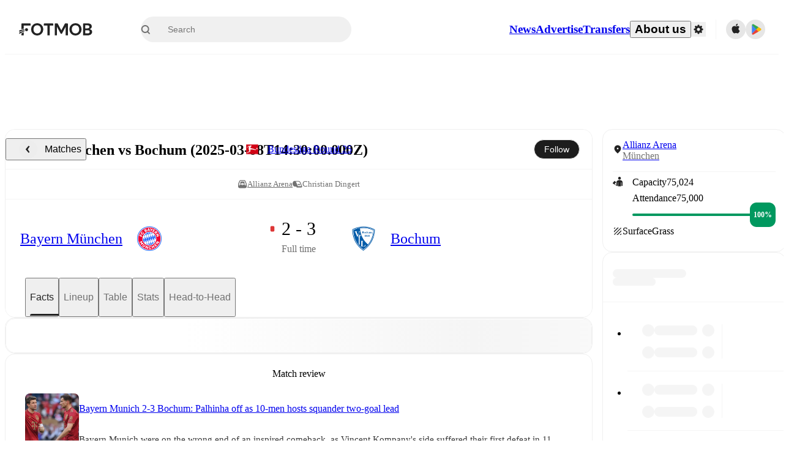

--- FILE ---
content_type: text/javascript;charset=UTF-8
request_url: https://www.fotmob.com/_next/static/chunks/19622.75d51f37c20a9aea.js
body_size: 2691
content:
"use strict";(self.webpackChunk_N_E=self.webpackChunk_N_E||[]).push([[19622],{63306:function(e,l,r){r.d(l,{d:function(){return a}});var t=r(35944);r(67294);let a=({href:e,children:l,className:r="",ariaLabel:a="",onClickAction:o})=>(0,t.tZ)("a",{href:e,target:"_blank",rel:"noreferrer noopener",draggable:!1,className:r,"aria-label":a,onClick:o,children:l})},17374:function(e,l,r){r.d(l,{A:function(){return o}});var t=r(35944),a=r(18952);r(67294);let o=()=>{let{theme:e}=(0,a.F)();return(0,t.BX)("svg",{xmlns:"http://www.w3.org/2000/svg",width:"24",height:"24",viewBox:"0 0 24 24",fill:"none",children:[(0,t.BX)("g",{clipPath:"url(#clip0_460_3573)",children:[(0,t.tZ)("path",{d:"M12.03 21.0702C12.8584 21.0702 13.53 20.3986 13.53 19.5702C13.53 18.7417 12.8584 18.0702 12.03 18.0702C11.2016 18.0702 10.53 18.7417 10.53 19.5702C10.53 20.3986 11.2016 21.0702 12.03 21.0702Z",fill:e.GlobalColorScheme.ThemeColor}),(0,t.tZ)("path",{d:"M9.5 15.9302C10.3284 15.9302 11 15.2586 11 14.4302C11 13.6017 10.3284 12.9302 9.5 12.9302C8.67157 12.9302 8 13.6017 8 14.4302C8 15.2586 8.67157 15.9302 9.5 15.9302Z",fill:e.GlobalColorScheme.ThemeColor}),(0,t.tZ)("path",{d:"M4.5 15.9302C5.32843 15.9302 6 15.2586 6 14.4302C6 13.6017 5.32843 12.9302 4.5 12.9302C3.67157 12.9302 3 13.6017 3 14.4302C3 15.2586 3.67157 15.9302 4.5 15.9302Z",fill:e.GlobalColorScheme.ThemeColor}),(0,t.tZ)("path",{d:"M19.5 15.9302C20.3284 15.9302 21 15.2586 21 14.4302C21 13.6017 20.3284 12.9302 19.5 12.9302C18.6716 12.9302 18 13.6017 18 14.4302C18 15.2586 18.6716 15.9302 19.5 15.9302Z",fill:e.GlobalColorScheme.ThemeColor}),(0,t.tZ)("path",{d:"M14.5 15.9302C15.3284 15.9302 16 15.2586 16 14.4302C16 13.6017 15.3284 12.9302 14.5 12.9302C13.6716 12.9302 13 13.6017 13 14.4302C13 15.2586 13.6716 15.9302 14.5 15.9302Z",fill:e.GlobalColorScheme.ThemeColor}),(0,t.tZ)("path",{d:"M7 10.9302C7.82843 10.9302 8.5 10.2586 8.5 9.43018C8.5 8.60175 7.82843 7.93018 7 7.93018C6.17157 7.93018 5.5 8.60175 5.5 9.43018C5.5 10.2586 6.17157 10.9302 7 10.9302Z",fill:e.GlobalColorScheme.ThemeColor}),(0,t.tZ)("path",{d:"M17 10.9302C17.8284 10.9302 18.5 10.2586 18.5 9.43018C18.5 8.60175 17.8284 7.93018 17 7.93018C16.1716 7.93018 15.5 8.60175 15.5 9.43018C15.5 10.2586 16.1716 10.9302 17 10.9302Z",fill:e.GlobalColorScheme.ThemeColor}),(0,t.tZ)("path",{d:"M12 10.9302C12.8284 10.9302 13.5 10.2586 13.5 9.43018C13.5 8.60175 12.8284 7.93018 12 7.93018C11.1716 7.93018 10.5 8.60175 10.5 9.43018C10.5 10.2586 11.1716 10.9302 12 10.9302Z",fill:e.GlobalColorScheme.ThemeColor}),(0,t.tZ)("path",{d:"M7 5.93018C7.82843 5.93018 8.5 5.2586 8.5 4.43018C8.5 3.60175 7.82843 2.93018 7 2.93018C6.17157 2.93018 5.5 3.60175 5.5 4.43018C5.5 5.2586 6.17157 5.93018 7 5.93018Z",fill:e.GlobalColorScheme.ThemeColor}),(0,t.tZ)("path",{d:"M17 5.93018C17.8284 5.93018 18.5 5.2586 18.5 4.43018C18.5 3.60175 17.8284 2.93018 17 2.93018C16.1716 2.93018 15.5 3.60175 15.5 4.43018C15.5 5.2586 16.1716 5.93018 17 5.93018Z",fill:e.GlobalColorScheme.ThemeColor}),(0,t.tZ)("path",{d:"M12 5.93018C12.8284 5.93018 13.5 5.2586 13.5 4.43018C13.5 3.60175 12.8284 2.93018 12 2.93018C11.1716 2.93018 10.5 3.60175 10.5 4.43018C10.5 5.2586 11.1716 5.93018 12 5.93018Z",fill:e.GlobalColorScheme.ThemeColor})]}),(0,t.tZ)("defs",{children:(0,t.tZ)("clipPath",{id:"clip0_460_3573",children:(0,t.tZ)("rect",{width:"24",height:"24",fill:"white"})})})]})}},10172:function(e,l,r){r.d(l,{x:function(){return a}});var t=r(35944);r(67294);let a=()=>(0,t.BX)("svg",{xmlns:"http://www.w3.org/2000/svg",width:"24",height:"24",viewBox:"0 0 24 24",fill:"none",children:[(0,t.tZ)("path",{d:"M12.006 22.002C9.67569 22.0024 7.41839 21.189 5.62398 19.7022C3.82957 18.2155 2.61074 16.1487 2.178 13.859H6.186C6.44167 13.8461 6.69064 13.7728 6.91246 13.645C7.13428 13.5173 7.32262 13.3387 7.462 13.124L8.33 11.524C8.43 11.342 8.537 11.241 8.63 11.241C8.723 11.241 8.819 11.374 8.85 11.607L9.474 16.149C9.509 16.399 9.616 16.543 9.768 16.543C9.84044 16.5329 9.90989 16.5075 9.97165 16.4683C10.0334 16.4292 10.086 16.3772 10.126 16.316L13.171 12.567C13.2382 12.4822 13.3226 12.4125 13.4185 12.3626C13.5145 12.3127 13.62 12.2836 13.728 12.2773C13.836 12.271 13.9441 12.2875 14.0453 12.3259C14.1465 12.3643 14.2384 12.4236 14.315 12.5L15.115 13.269C15.5304 13.6261 16.0529 13.8348 16.6 13.862H21.832C21.3987 16.1508 20.1799 18.2166 18.386 19.7028C16.592 21.1889 14.3355 22.0021 12.006 22.002Z",fill:"#61DF6E"}),(0,t.tZ)("path",{d:"M10.952 12.388C10.799 12.388 10.691 12.243 10.652 11.988L9.852 6.16095C9.815 5.91895 9.734 5.78595 9.627 5.78595C9.52 5.78595 9.427 5.88595 9.327 6.06895L6.395 11.444C6.2603 11.6618 6.07433 11.8435 5.85331 11.973C5.63229 12.1025 5.38293 12.176 5.127 12.187H2V12.002C2 9.34979 3.05357 6.80625 4.92893 4.93089C6.8043 3.05552 9.34784 2.00195 12 2.00195C14.6522 2.00195 17.1957 3.05552 19.0711 4.93089C20.9464 6.80625 22 9.34979 22 12.002V12.189H18.268C17.4245 12.1655 16.5956 11.9634 15.836 11.596L14.169 9.99595C14.0258 9.85274 13.8316 9.77218 13.629 9.77195C13.5126 9.77276 13.3979 9.79926 13.293 9.84957C13.188 9.89987 13.0955 9.97274 13.022 10.063L11.306 12.161C11.2667 12.2219 11.2147 12.2737 11.1536 12.3129C11.0926 12.352 11.0238 12.3776 10.952 12.388Z",fill:"#61DF6E"})]})},75847:function(e,l,r){var t=r(35944);r(67294),l.Z=function({color:e="#333333",size:l=20}){return(0,t.tZ)("svg",{xmlns:"http://www.w3.org/2000/svg",width:l,height:l,viewBox:"0 0 25 25",children:(0,t.tZ)("g",{id:"ic_venue_24px",transform:"translate(-168 -1536)",children:(0,t.BX)("g",{fill:e,id:"Group_2069",transform:"translate(169.501 1538.187)",children:[(0,t.tZ)("path",{id:"Path_806",d:"M10.907 9.2c-.5 0-1.007.3-1.007.7s.5.7 1.007.7 1.007-.3 1.007-.7-.504-.7-1.007-.7z",className:"cls-2",transform:"translate(.068 .063)"}),(0,t.BX)("g",{id:"Group_2068",children:[(0,t.tZ)("path",{id:"Path_807",d:"M13.762 8.936h3.423l-1.308-3.524-.2-.4A2.6 2.6 0 0 0 13.561 3.7H8.426A2.586 2.586 0 0 0 6.11 5.311L4.7 8.936h3.524a2.967 2.967 0 0 1 2.819-1.712 2.923 2.923 0 0 1 2.719 1.712z",className:"cls-2",transform:"translate(.032 .026)"}),(0,t.tZ)("path",{id:"Path_808",d:"M21.447 8.156l-2.819-6.142-.3-.5A3.588 3.588 0 0 0 15.3 0H6.646a3.725 3.725 0 0 0-3.223 1.913L.7 7.753a6.346 6.346 0 0 0-.7 3.021v4.833a4.834 4.834 0 0 0 4.833 4.833h12.385a4.834 4.834 0 0 0 4.833-4.833v-4.733a6.307 6.307 0 0 0-.604-2.718zm-1.41 3.121v.4A2.739 2.739 0 0 1 17.52 14.4a4.517 4.517 0 0 0 .5-1.913v-.6a2.788 2.788 0 0 0-.1-.906H13.9a2.967 2.967 0 0 1-2.819 1.712 3.072 3.072 0 0 1-2.819-1.712H4.128c0 .3-.1.6-.1.906v.6a4.165 4.165 0 0 0 .5 1.913 2.739 2.739 0 0 1-2.514-2.72v-.906a5.892 5.892 0 0 1 .5-2.215l2.722-5.74a1.607 1.607 0 0 1 1.41-.806H15.3a2 2 0 0 1 1.309.6l3.021 6.444a3.949 3.949 0 0 1 .4 1.812z",className:"cls-2"})]})]})})})}},19622:function(e,l,r){r.r(l),r.d(l,{SpecialLinks:function(){return m}});var t=r(35944),a=r(63306),o=r(17374),h=r(75847),n=r(17305),i=r(10172),C=r(61299),c=r(54815),d=r(24830),s=r(38810);r(67294);let m=({mfData:e,cardProps:l})=>{let r=(0,s.P)("web-pulse-admin"),m=(0,s.P)("web-show-stadium-screen-button-in-match-facts"),f=(0,s.P)("web-show-graphics-hub-shortcut"),p=(0,s.P)("web-show-lineup-data-source")?e?.content?.lineup?.source:null,u=!m&&!r&&!f&&!p;return!e?.general?.matchId||u?null:(0,t.tZ)(n.default,{...l,content:(0,t.BX)("div",{className:"flex flex-col gap-4 p-4 [&_svg]:h-5 [&_svg]:w-5",children:[r&&(0,t.BX)(d.Link,{className:"flex w-full flex-row items-center gap-2 rounded-2xl border border-border p-4 hover:bg-cardHover",href:`/pulse?matchId=${e.general.matchId}`,children:[(0,t.tZ)(i.x,{}),"Open Pulse admin"]}),m&&(0,t.BX)(a.d,{className:"flex w-full flex-row items-center gap-2 rounded-2xl border border-border p-4 hover:bg-cardHover dark:[&_path]:fill-white",href:`/stadium/match/${e.general.matchId}`,children:[(0,t.tZ)(h.Z,{}),"Open Stadium screen"]}),f&&(0,t.BX)(d.Link,{className:"flex w-full flex-row items-center gap-2 rounded-2xl border border-border p-4 hover:bg-cardHover",href:`/gfx/match/${e.general.matchId}`,children:[(0,t.tZ)(C.Z,{lottieAnimation:c,size:20}),"Open Graphics Hub"]}),p&&(0,t.BX)("div",{className:"flex flex-row items-center gap-2 text-sm capitalize",children:[(0,t.tZ)(o.A,{}),(0,t.BX)("span",{className:"wrap-break-word",children:["Lineup source: ",(0,t.tZ)("b",{className:"font-medium",children:p})]})]})]})})}}}]);

--- FILE ---
content_type: text/javascript;charset=UTF-8
request_url: https://www.fotmob.com/_next/static/chunks/90118.c5435cca8489ce52.js
body_size: 11560
content:
"use strict";(self.webpackChunk_N_E=self.webpackChunk_N_E||[]).push([[90118,22568,58080,12193,49661,5286],{85231:function(e,t,n){n.d(t,{By:function(){return u},dU:function(){return c},ee:function(){return d},k5:function(){return m},lt:function(){return l},nA:function(){return s},oP:function(){return g},sn:function(){return h},zG:function(){return o}});var r=n(70917),a=n(16829),i=n(70747);let o=(0,a.Z)("main",{target:"e10nqng20",label:"PageContainerStyles"})("margin:0 auto;display:grid;grid-template-columns:minmax(0,1fr)\n    min(100%,",i.Q0.maxWidth,")\n    minmax(0,1fr);grid-row-gap:",i.Q0.gap,";width:100%;min-height:100vh;padding-bottom:60px;@media ",i.w5.mobile,"{min-height:calc(100vh - 60px);padding-bottom:",i.Q0.mobileGap,";}",e=>e.isAboutUs&&`
    grid-template-columns: 0 100% 0;
    grid-gap: 0;
  `),l=(0,r.F4)("50%{opacity:0;}","blink"),u=(0,r.F4)("50%{opacity:0.8;}","subtleBlink"),s=(0,r.iv)("@media (hover:hover) and (pointer:fine){:hover,:focus,:focus-within{opacity:0.4;}}","applyHover"),d=(0,r.iv)("@media (hover:hover) and (pointer:fine){:hover,:focus,:focus-within{opacity:0.6;}}","applyMediumHover"),c=(0,r.iv)("@media (hover:hover) and (pointer:fine){:hover,:focus,:focus-within{opacity:0.75;}}","applyLightHover"),h=(0,r.iv)("font-size:14px;font-weight:500;@media ",i.w5.desktop,"{font-size:16px;}","TLSectionTitle"),g=(0,r.iv)("position:fixed;top:min(408px,25%);width:660px;max-height:80%;overflow-y:auto !important;","modalCommonStyles"),m=(0,a.Z)("p",{target:"e10nqng21",label:"TooltipText"})("font-size:12px;color:white;&::first-letter{text-transform:uppercase;}")},58909:function(e,t,n){n.d(t,{U8:function(){return g},eK:function(){return p},nB:function(){return f}});var r=n(67294),a=n(96885),i=n(68048),o=n(78228),l=n(5068),u=n(19080),s=n(31140);let d=async e=>await (0,u.LK)(e),c=()=>{let{data:e,isLoading:t}=(0,l.ZP)("/api/currency",d,{keepPreviousData:!0});return[e,t]},h=e=>{if(!e)return"EUR";switch(e.toUpperCase()){case"US":return"USD";case"GB":return"GBP";default:return"EUR"}},g=()=>{let[e,t]=c(),{profileData:n,changeCurrency:i}=(0,a.oI)(),{countryCode:l}=(0,o.m)(),u=h(l),d=n.currency?n.currency:u,[g,m]=(0,r.useState)(d);return(0,r.useEffect)(()=>{m(e?.supportedCurrencies.find(e=>e===d)??u)},[d,e,u]),{supportedCurrencies:e?.supportedCurrencies??[],currencyCode:g,updateCurrencyCode:e=>{m(e),i(e)},convertFromEuro:(n,r)=>"EUR"===g||t?(0,s.k)(r)?n:Number(n.toPrecision(r)):Number((n*(e.rates.find(e=>e.currencyCode===g)?.rate??1)).toPrecision(r||2)),isFetching:t}},m=({value:e,currencyCode:t,locale:n})=>new Intl.NumberFormat(n,{notation:"compact",compactDisplay:"short",style:"currency",currency:t,maximumFractionDigits:1,minimumFractionDigits:0}).format(e),f=()=>{let{currencyCode:e,convertFromEuro:t}=g(),{locale:n}=(0,i.b)();return(r,a)=>m({value:t(r,a),currencyCode:e,locale:n})},p=(e,t)=>{let n=f();return(0,s.k)(e)?"":n(e,t)}},22568:function(e,t,n){n.d(t,{BK:function(){return l},HA:function(){return o},To:function(){return u},bO:function(){return d},ng:function(){return s}});var r=n(35944);n(67294);var a=n(68048),i=n(58909);let o=(e,t,n)=>{let r=n?.roundTo??0;return(t||0).toLocaleString(e,{minimumFractionDigits:r,maximumFractionDigits:r,style:n?.percent?"percent":"decimal"})},l=({value:e,percent:t,toFixed:n,className:i})=>{let{locale:l}=(0,a.b)();if(Number.isNaN(e))return null;let u=o(l,e,{percent:t,roundTo:n});return(0,r.tZ)("span",{className:i,children:u})},u=({value:e,total:t})=>{let{locale:n}=(0,a.b)(),i=o(n,e),l=o(n,t),u=o(n,0===t?0:e/t,{percent:!0});return(0,r.tZ)("span",{children:`${i}/${l} (${u})`})},s=({value:e,bonus:t})=>{let{locale:n}=(0,a.b)();if(Number.isNaN(e))return null;let i=o(n,t?e-t:e);if(t){let e=o(n,t);return(0,r.tZ)("span",{children:`${i}+${e}`})}return(0,r.tZ)("span",{children:i})},d=({value:e,significantDigits:t})=>{let n=(0,i.eK)(e,t);return Number.isNaN(e)?null:(0,r.tZ)("span",{children:n})}},12193:function(e,t,n){n.r(t);var r=n(35944),a=n(67294),i=n(25682);t.default=e=>{let{src:t=null,placeholderSrc:n=null,width:o="15",height:l=e.width,onFallback:u,...s}=e,d=`Image ${s.className||""}`,c=(0,i.s)(t||n),h=(0,a.useCallback)(e=>{e.currentTarget.onerror=null,n&&e.currentTarget.src!==n&&(e.currentTarget.src=n),u&&u(e)},[u,n]);return(0,r.tZ)("img",{src:c,className:d,alt:e.alt,width:o,height:l,loading:"lazy",onError:h})}},58080:function(e,t,n){n.r(t),n.d(t,{LeagueIcon:function(){return s}});var r=n(35944);n(67294);var a=n(18952),i=n(10097),o=n(89447),l=n(71556);let u=e=>"string"==typeof e?parseInt(e,10):e,s=e=>{let{isDarkMode:t}=(0,a.F)(),{id:n,className:s=""}=e,d=["dark","light"].includes(e?.theme)?"dark"===e.theme:t,c=(0,i.T)(n,d),h=`data:image/png;base64,${o.K}`,g=u(e.width),m=u(e?.height)||g;return(0,r.tZ)(l.o,{src:c,imageFallbackEncoded:h,width:g,height:m,className:`LeagueIcon ${s}`})}},54859:function(e,t,n){n.d(t,{a:function(){return d},d:function(){return s}});var r=n(35944);n(67294);var a=n(16829),i=n(18952),o=n(10097),l=n(71556),u=n(89447);let s=(0,a.Z)("div",{target:"etksifm0",label:"LeagueIconWrapper"})("display:flex;align-items:center;justify-content:center;border-radius:50%;min-width:",e=>e.width,"px;min-height:",e=>e.height,"px;border:",e=>e.theme.TLIcon.border,";background-color:",e=>e.theme.TLIcon.background,";"),d=({id:e,iconWidth:t,iconHeight:n,width:a,height:d,tooltipText:c})=>{let{isDarkMode:h}=(0,i.F)(),g=`data:image/png;base64,${u.K}`;return(0,r.tZ)(s,{width:a,height:d||a,title:c,children:(0,r.tZ)(l.o,{alt:"",src:(0,o.T)(e,h),placeholderEncoded:g,imageFallbackEncoded:g,width:t,height:n||t})})}},89447:function(e,t,n){n.d(t,{K:function(){return r}});let r="[base64]/h9NBf8NFgMtHh8wzc7g8h9BAgMNKgLtQfblbhOFJf9FHf89IgdBGfsb+///o//9Gg89FgdBIgM1Hf8lLfdLv//9FgM7y//9NfNBGgsxHgMX4///z//9Qe9NMfc9DhMtOfMlFfcXq///i//+84v/6//5KfNlNfNRIgNJMhMlIgchCg8dFgcdBf8NDer1CcrxQfrjs///o/f/Y/f/l+//U+v/j+P+ww//89P7i//eLo/Tt//PA5vLx//De/+qXvOrx/+dCgdpGftpFd9lIftdGitNBhdNOhtFRhs9Uec9Bgc1Mfc1MhsxEhMw9f8xDfsxSfctGicl5pMdNgcZChcVLgMVFfsVRfcVHicRMfcRShMNOhMNJf8NRfMNGf8BKd8BHgLxVcLxSdrlWfrhUiLJVarFKfbBHbqZCZqbc///e/f/M+//2+v/W+v/z+f/w+P/p9//M9//u9P/D8f/i7f/Z7f/F6v/H5P+/4/+l1P+oxf//+P758v6v1v7r/vyTwPz/+/u32/rP7/nn//ekwveqx/b+//GNrfDk++qqz+mYr+lYguiQteaRveWkzONymuN3nt5FfN6syd2Qtd2XoN2kvdueuNuDqNtllNuHq9p8p9ZohNVjmdJ+os6Dk85LcM1Ri8xcisxCg8xOj8tVgstQfMtPico/fcpUfMpTg8lFgslFgMlVeslkh8hcg8hol8c9fMdVe8dEc8dXjcZLesV+pMRDhsRLdMRbcMRejMNAhsM4dsNtkcJVc8JKZ8Jxlr5Iib5Egb5RgL5qiL1Vfbo7fLpYe7pAgrlSb7laabhAerY/ebVFeLRCea9eja1Tda1NdqxUfqtObqpmkalLealCeKZGV6NTd6FceqBJfJ8NACnoAAAAMHRSTlMAF/TFbiz09NqKivTa2sVQUD709PT09PT09PTa2trFxcXFqKioqIqKblBQPj4sLBfbOxDEAAACO0lEQVQoz2KAAW01Oe5sbhlOfgZUoKV4su75h49tjceCeFmQxPWVD3X9/1KxM3X/o84aG3NmVpgEo/Txrp9JKzytnTxmz91XamPIJAiVkG2W2uJh7eTobes9NfaUjaGRHxNEl9ItMa/I+MR1S0xMTHZ1uxkaGfn58YAkNHMr7wM03TQlZaW1rWnsn4OFRkDAZMQJlFEoqgyrmGhqarrj38v2J0cN7O3NzMzMRRgZdIKDmj71zIx2sj7S3XduY6brgzuBrsVm5hoM6sHBLSGN8+fEzHp/73Jz5vYTVVVgGWYGvhr3AP+m1iurTBPav/aG3jAwMDA0NzOz4WCQdHc3LsoLbe1bm/Du7+1N28qc7ayMgDLsDMbGxkBN1fW11/M7AFofGT5hweNLZXkW1x6WMogDpRwcjC1dnPPfJMWHR1hv+NFRb3y2hJ2Bw9ISJGOY5ePc2Z+clmwSsedwWEhBjigDlyUIXLTJ8vF95ZmYtsbbxMn6QJtrtjwDv4WFhaGhvYWBlU/tPFPHZQsXzYha3PO2HBgIHBaGQIdauFhZue2NMYkziZtk4vX7WZ0uAwOLkRFQxsDKyqI6bPW0KSaOgNmabv5crgIKUmZDkIyvVYDD+d7dtraOUct/tUgwgmRY2cAydvYXchueenqYen1vCBKARJ0gkwGbgZ2LuXlByNXoyanfXvjDkwIrr2HhabuM9JLXN5duvesmLMCAAFxsbi4Z6TmBZ0LtnFUZUZIVIwszj5C5PTsflx5UBABcA8MK45MBkwAAAABJRU5ErkJggg=="},71556:function(e,t,n){n.d(t,{o:function(){return c}});var r=n(35944),a=n(67294),i=n(5152),o=n.n(i),l=n(38810),u=n(12193);let s=o()(()=>n.e(25675).then(n.t.bind(n,25675,23)),{loadableGenerated:{webpack:()=>[25675]}}),d=(e,t)=>[...e?.split(" ").filter(Boolean)??[],t].join(" "),c=({width:e=20,height:t,src:n,imageFallbackEncoded:i,placeholderEncoded:o,alt:c="",className:h,onFallback:g})=>{let m=(0,l.P)("web-use-next-image"),f=n||i||o,[p,b]=(0,a.useState)(!1),A=(0,a.useCallback)(e=>{b(!0),g&&g(e)},[g]);return f?m?(0,r.tZ)(s,{src:p?i:f,width:e,height:t||e,placeholder:o||i,onError:A,alt:c,className:d(h,"NextImage"),draggable:!1}):(0,r.tZ)(u.default,{src:f,width:e,height:t||e,placeholderSrc:o||i,alt:c,className:d(h,"ImageWithFallback")}):null}},49661:function(e,t,n){n.r(t),n.d(t,{TeamIcon:function(){return h}});var r=n(35944),a=n(67294),i=n(50549),o=n(18952),l=n(46677),u=n(71556);let s="/img/team-fallback-light.png",d="/img/team-fallback-dark.png",c=(e,t,n,r)=>{if(t)return t;try{if(n){let t=(0,l.H)(Number(e));return`https://images.fotmob.com/image_resources/logo/teamlogo/${n}${t}.png`}}catch(e){return r?d:s}return null},h=({width:e=20,id:t,src:n,isFetching:l,height:h,className:g=""})=>{let{isDarkMode:m}=(0,o.F)(),f=(0,a.useMemo)(()=>m?d:s,[m]),p=(0,a.useMemo)(()=>c(e,n,t,m),[e,n,t,m]);return l?(0,r.tZ)(i.Z,{circle:!0,width:e,height:e}):(0,r.tZ)(u.o,{src:p,imageFallbackEncoded:f,placeholderEncoded:f,width:e,height:h||e,className:`TeamIcon ${g}`},`${t??n??"team"}-${e}-${m?"dark":"light"}`)}},73284:function(e,t,n){n.d(t,{Hk:function(){return h},JN:function(){return o},VC:function(){return l},_r:function(){return c}});var r=n(67294),a=n(22568),i=n(6418);let o=(e,t)=>{if(!e)return null;let[n,r]=e.split("-"),i=(0,a.HA)(t,Number(n)),o=(0,a.HA)(t,Number(r));return`${i} - ${o}`},l=(e,t,n)=>e?t?` ${n("aggregate","Aggregate")}: (${e})`:`(${e})`:null,u=(e,t)=>{if(!e||t)return e;let[n,r]=e.split(":");if(!n||!r)return e;let a=Number(r)+1,i=Number(n);return r=a.toString(),a<10&&(r=`0${r}`),a>59&&(i=Number(n)+1,r="00"),[n=i.toString(),r].join(":")},s=(e,t)=>(Number(e?.split(":")[0])||0)>=t+10,d=(e,t=!0)=>{if(!e?.short)return null;let n=Number((0,i.jU)(String(e?.short))),r=Number(e?.maxTime),a=t?i.PL:"";return`${Math.min(n,r)}${a}`},c=(e,t,n,a=!0)=>{let i=function(e,t){let[n,a]=(0,r.useState)(e),[i,o]=(0,r.useState)(!1);return(0,r.useEffect)(()=>{let e=setInterval(()=>a(e=>e?i||s(e,t)?(o(!0),`${t}:00`):u(e,i):null),1e3);return()=>clearInterval(e)},[e,t,i]),(0,r.useEffect)(()=>{e&&((Number(e?.split(":")[0])||0)<t+10?(a(e),o(!1)):(a(`${t}:00`),o(!0)))},[e,t]),n}(e?.long,e?.maxTime);if(!e)return null;if(e.long?.includes(":"))return t?d(e,a):i;let{penalties:o,shortKey:l,short:c,longKey:h,long:g}=e;return o&&"penalties_short"===l?`${n(l,c)}: ${o[0]}-${o[1]}`:t?n(l,c):n(h,g)},h=(e,t,n,r)=>{if(!e)return null;if(!r)return t?e.short:e.long;if(t)return r(e?.shortKey,e?.short);let i=r(e?.shortKey,e?.short),o=e?.penalties;if(o&&2===o.length){let e=(0,a.HA)(n,Number(o[0])),t=(0,a.HA)(n,Number(o[1]));return`${i}: ${e} - ${t}`}return r(e?.longKey,e?.long)}},10373:function(e,t,n){n.d(t,{jn:function(){return h},z:function(){return g}});var r=n(35944);n(67294);var a=n(24830),i=n(16829),o=n(85231),l=n(54859),u=n(58080),s=n(70747);let d=(0,i.Z)("a",{target:"egdcgsf0",label:"TLHeaderLink"})("display:flex;align-items:center;gap:16px;",e=>!e.hideBorderBottom&&`border-bottom: ${e.theme.GlobalColorScheme.Divider};`,"  height:56px;padding-inline-start:16px;@media ",s.w5.tablet,"{padding-inline-start:24px;}@media ",s.w5.desktop,"{height:64px;}&:hover,&:focus-visible{",e=>e.showHeaderAsLink&&"opacity: 0.6;","}",e=>!e.showHeaderAsLink&&"cursor: auto;"),c=(0,i.Z)("h3",{target:"egdcgsf1",label:"LeagueNameAndSeason"})("font-weight:500;font-size:16px;"),h=(0,i.Z)("a",{target:"egdcgsf2",label:"MftLeagueHeaderLink"})("display:flex;align-items:center;justify-content:space-between;max-width:100%;min-height:80px;",e=>!e.hideBorderBottom&&`border-bottom: ${e.theme.GlobalColorScheme.Divider};`,"  padding:0 16px;&:focus-visible{",e=>e.showHeaderAsLink&&"opacity: 0.6;","}",e=>e.showHeaderAsLink&&o.ee," ",e=>!e.showHeaderAsLink&&"cursor: auto;"),g=(0,i.Z)("div",{target:"egdcgsf3",label:"HeaderText"})("display:flex;flex-direction:column;gap:8px;padding:16px 0;h2{font-size:16px;font-weight:500;}h3{font-size:14px;line-height:1.16;color:",e=>e.theme.GlobalColorScheme.Text.secondaryText2,";}"),m=({showHeaderAsLink:e,url:t,children:n})=>!1!==e?(0,r.tZ)(a.Link,{href:t,passHref:!0,legacyBehavior:!0,children:n}):(0,r.tZ)(r.HY,{children:n});t.ZP=e=>(0,r.tZ)("header",{children:(0,r.tZ)(m,{showHeaderAsLink:!1!==e.showHeaderAsLink,url:e.url,children:e.small?(0,r.BX)(d,{hideBorderBottom:e.hideBorderBottom,showHeaderAsLink:!1!==e.showHeaderAsLink,children:[(0,r.tZ)(u.LeagueIcon,{id:e.leagueId,width:20}),(0,r.tZ)(c,{children:e.name})]}):(0,r.BX)(h,{hideBorderBottom:e.hideBorderBottom,showHeaderAsLink:!1!==e.showHeaderAsLink,children:[(0,r.BX)(g,{children:[(0,r.tZ)("h2",{children:e.name}),e.country&&(0,r.tZ)("h3",{children:e.country})]}),(0,r.tZ)(l.a,{id:e.leagueId,width:48,iconWidth:24})]})})})},49007:function(e,t,n){n.d(t,{T:function(){return s},b:function(){return d}});var r=n(89377),a=n(78914);let i=(e,t)=>{if(null==e||null==t||e.length<=t.length)return null;let n=e.indexOf(t);return n<0?null:e.substring(t.length+n).trim()},o=(e,t)=>{let n=Math.min(t,e.length);return e.slice(0,n).join(" ")},l=(e,t)=>{let n=[];for(let r=0;r<e.length;r++){let a=o(e,e.length-r),i=t.Words?.[a];if(i){n.push(i);let a=e.slice(e.length-r);return a.length>0&&n.push(l(a,t)),n.join(" ")}}if(e.length>0){n.push(e[0]);let r=e.slice(1);r.length>0&&n.push(l(r,t))}return n.join(" ")},u=(e,t)=>e?l(e.split(" "),t):null,s=(e,t,n)=>{if(!n)return t;let r=n.LeagueMapping?.[e]||e,a=n.TournamentPrefixes?.[r];if(!a)return n.TournamentTemplates?.[r]||u(t,n);let o=i(t,a);if(!o)return n.TournamentTemplates?.[r]||t;let l=u(o,n),s=n.TournamentTemplates?.[r];return!s||s?.toLowerCase().includes(l?.toLowerCase())?`${a} ${l}`:`${s} ${l}`},d=({translationMap:e,t,locale:n,leagueId:i,name:o,stage:l,includeRound:u,removePostfix:d,country:c,isTranslationKeyRequired:h=!1})=>{if(!o)return null;let g=!o.includes("Finals")&&(0,a.o4)(l,u,n,t,h),m=o;(d||g?.length>0)&&(o.includes("Final Stages")?m=o.replace("Final Stages",""):o.includes("Final Stage")?m=o.replace("Final Stage",""):o.includes("Playoff")&&(m=o.replace("Playoff","")));let f=s(i,m=m.trim(),e),p=c?(0,r.q)(c,e?.CountryCodes):"",b=p?`${p} - ${f}`:f;return g?`${b} ${g}`:b}},78914:function(e,t,n){n.d(t,{o4:function(){return o}});let r={final:"finalTournament",Final:"finalTournament",bronze:"bronzeFinal","Bronze Final":"bronzeFinal","1/2":"semifinal","Semi-Finals":"semifinal","Semi Finals":"semifinal","1/4":"quarterfinal","Quarter-Finals":"quarterfinal","Quarter Finals":"quarterfinal","1/8":"roundof16","Round of 16":"roundof16","1/16":"roundof32","Round of 32":"roundof32","1/32":"roundof64","Round of 64":"roundof64",playoff:"roundof16playoff"},a={final:"Final",Final:"Final",bronze:"Bronze-final","Bronze Final":"Bronze-final","1/2":"Semi-final","Semi-Finals":"Semi-final","Semi Finals":"Semi-final","1/4":"Quarter-final","Quarter-Finals":"Quarter-final","Quarter Finals":"Quarter-final","1/8":"Round of 16","Round of 16":"Round of 16","1/16":"Round of 32","Round of 32":"Round of 32","1/32":"Round of 64","Round of 64":"Round of 64",playoff:"Round of 16 playoff"},i=(e,t,n)=>{let r=Number(e).toLocaleString(n);return t("round_fmt",`Round ${e}`,r)},o=(e,t,n,o,l=!1)=>{if(!e)return"";if(Number.isInteger(+e))return t?i(e,o,n):"";let u=r[e]||r[e?.replace(" ","-")];if(l&&!u)return"";let s=a[e];return u?o(u,s):e}},60678:function(e,t,n){n.d(t,{aF:function(){return i},bX:function(){return o}});var r=n(30827),a=n(1355);let i=(e,t,n,i)=>(0,r.f)(`/leagues/${t}/${e}/${(0,a.g)(n)}`,i),o=(e,t,n)=>(0,r.f)(`/leagues/${e}/overview/${(0,a.g)(t)}`,n)},98462:function(e,t,n){n.d(t,{s:function(){return p}});var r=n(31140),a=n(37038),i=n(1355);let o=e=>(0,i.g)(e),l=(e,t)=>`${o(e)}-vs-${o(t)}`;var u=n(29405);let s=(e,t)=>(0,u.Ik)().join(e,t),d=(...e)=>{let[t,n]=e.map(Number).sort();return s(t,n).toString(36)};var c=n(98103);let h=(e,t)=>e?e.slice().sort((e,n)=>t(e)-t(n)):[],g=(e,t)=>[e?.id,t?.id].some(e=>0===e||(0,r.k)(e)),m=(e,t)=>{let n=new URLSearchParams;e&&n.set("player",String(e)),t&&n.set("tz",t);let r=n.toString();return r?`?${r}`:""},f=(e,t)=>{let n=new URLSearchParams;t&&n.set("tab",t);let r=n.toString(),a=r?`:${r}`:"";return`#${e}${a}`},p=(e,t,n,r)=>{if(g(t,n)){(0,a.j)(`Unable to construct h2hId for ${t?.id} vs ${n?.id} - ${e}`);let i=m(null,r?.tz);return`/match/${e}${i}`}let[i,o]=h([t,n],e=>Number(e?.id??0)).map(e=>e.name),u=l(i,o),s=d(t?.id,n?.id),p=(0,c.C3)(u,s),b=m(r?.playerId,r?.tz),A=f(e,r?.tab);return`/matches/${p}${b}${A}`}},90118:function(e,t,n){n.r(t),n.d(t,{Fixtures:function(){return J}});var r=n(35944),a=n(67294),i=n(98964),o=n(49661),l=n(24830),u=n(60678),s=n(98462),d=n(10373),c=n(57513),h=n(49007),g=n(78914),m=n(74867),f=n(89974),p=n(73284),b=n(22568),A=n(68048),S=n(6418),N=n(16829),Z=n(85231),M=n(70747);let w=(0,N.Z)("span",{target:"e18zmzhs0",label:"DateSpan"})("font-size:14px;&:first-letter{text-transform:uppercase;}"),x=(0,N.Z)("span",{target:"e18zmzhs1",label:"TimeSpan"})("font-size:12px;color:",({theme:e})=>e.GlobalColorScheme.Text.secondaryText2,";"),B=(0,N.Z)("div",{target:"e18zmzhs2",label:"StartDateCSS"})("display:flex;flex-direction:column;gap:6px;span{&:first-letter{text-transform:uppercase;}}"),y=(0,N.Z)("section",{target:"e18zmzhs3",label:"FixturesWrapper"})("display:flex;flex-direction:column;",d.jn,"{padding:0 16px;}li:last-child{border-bottom:none;}"),v=(0,N.Z)("ul",{target:"e18zmzhs4",label:"FixturesContainer"})("display:flex;flex-direction:column;"),L=(0,N.Z)("li",{target:"e18zmzhs5",label:"FixtureContainer"})("padding:8px;border-bottom:",e=>e.theme.GlobalColorScheme.Divider,";"),R=(0,N.Z)("a",{target:"e18zmzhs6",label:"FixtureLink"})("padding:12px 16px;display:flex;align-items:center;justify-content:space-between;border-radius:8px;",e=>e.highlight&&`background-color: ${e.theme.MFColorScheme.RoundMatches.highlightColor}`,";&:hover{background-color:",e=>e.theme.MFColorScheme.RoundMatches.hoverColor,";}"),T=(0,N.Z)("div",{target:"e18zmzhs7",label:"TeamContainer"})("display:flex;align-items:center;gap:8px;"),I=(0,N.Z)("span",{target:"e18zmzhs8",label:"ScoreSpan"})("span{font-weight:500;font-size:13px;}"),C=(0,N.Z)("div",{target:"e18zmzhs9",label:"TeamAndScoreContainer"})("display:grid;width:100%;grid-template-columns:1fr 24px;grid-template-rows:1fr 1fr;grid-row-gap:16px;grid-column-gap:8px;padding-inline-end:8px;",I,"{align-self:center;justify-self:center;}"),F=(0,N.Z)("span",{target:"e18zmzhs10",label:"TeamName"})(e=>e.bold&&"font-weight: 500;","  font-size:13px;width:82px;line-height:normal;@media ",M.w5.hugeDesktop,"{overflow:hidden;text-overflow:ellipsis;white-space:nowrap;width:102px;}"),z=(0,N.Z)("span",{target:"e18zmzhs11",label:"ReasonSpan"})("color:",e=>e.theme.GlobalColorScheme.Text.secondaryText2,";"),k=(0,N.Z)("div",{target:"e18zmzhs12",label:"FixtureStatus"})("min-width:100px;height:56px;display:flex;justify-content:center;align-items:center;text-align:center;padding-inline-start:16px;border-inline-start:",e=>e.theme.GlobalColorScheme.Divider,";@media ",M.w5.hugeDesktop,"{min-width:80px;}"),G=(0,N.Z)("span",{target:"e18zmzhs13",label:"LiveSpan"})("span{animation:",Z.lt," 1s steps(1) infinite;color:inherit;}color:",e=>e.theme.GlobalColorScheme.Text.textSuccess,";"),D=({status:e})=>{let{dateStrMedium:t,timeStrShort:n}=(0,c.ZP)(e);return(0,r.BX)(B,{children:[(0,r.tZ)(w,{children:t()}),(0,r.tZ)(x,{children:n()})]})},H=({liveTimeOrStatus:e})=>{let t=(0,S.NO)(e),n=t?(0,S.jU)(e):e;return(0,r.BX)(G,{children:[n,t&&(0,r.tZ)("span",{children:S.PL})]})},E=e=>{let{fixture:t,translationMap:n}=e,{t:a}=(0,m.$)(),u=(0,p._r)(t?.status?.liveTime,!0,a);if(!t||!t.home||!t.away)return null;let d=t.status?.ongoing&&!t.status?.finished&&!t.status?.cancelled,c=t.homeScore===t.awayScore,h=t.homeScore>t.awayScore,g=(t.status.finished||t.status.ongoing)&&!t.status.cancelled,A=(0,f.cJ)(t.home.id,"",t.home.name,n),S=(0,f.cJ)(t.away.id,"",t.away.name,n);return(0,r.tZ)(L,{children:(0,r.tZ)(l.Link,{href:(0,s.s)(t.id,t.home,t.away),passHref:!0,legacyBehavior:!0,children:(0,r.BX)(R,{highlight:e.isHighlighted,children:[(0,r.BX)(C,{children:[(0,r.BX)(T,{children:[(0,r.tZ)(o.TeamIcon,{id:t.home.id}),(0,r.tZ)(F,{bold:!c&&h,title:A,children:A})]}),(0,r.tZ)(I,{children:g&&(0,r.tZ)(b.BK,{value:t.homeScore})}),(0,r.BX)(T,{children:[(0,r.tZ)(o.TeamIcon,{id:t?.away?.id}),(0,r.tZ)(F,{bold:!c&&!h,title:S,children:S})]}),(0,r.tZ)(I,{children:g&&(0,r.tZ)(b.BK,{value:t.awayScore})})]}),(0,r.tZ)(k,{children:(!e.ssr||t.status?.finished)&&(0,r.BX)(r.HY,{children:[d&&(0,r.tZ)(H,{liveTimeOrStatus:u}),(0,i.EQ)(t.status).with(i.P.union({finished:!0},{cancelled:!0}),()=>(0,r.tZ)(z,{children:a(t.status?.reason?.shortKey,t.status?.reason?.short)})).with({ongoing:!0,cancelled:!1},()=>null).otherwise(()=>(0,r.tZ)(D,{status:t.status}))]})})]})})})},P=e=>e?.length>1;var U=({fixtures:e,leagueRound:t,leagueId:n,parentLeagueId:i,leagueName:o,matchId:l,translationMap:s,ssr:c,seasonName:f,isCurrentSeason:p})=>{let{t:b}=(0,m.$)(),{locale:S}=(0,A.b)(),N=i||n?(0,u.bX)(i||n,o,p?null:f):void 0,Z=(0,h.T)(i||n,o,s),M=p?Z:`${Z} ${f}`,w=(0,g.o4)(t,!0,S,b);return P(e)?(0,r.BX)(y,{children:[(0,r.tZ)(d.ZP,{url:N,name:M,country:w,leagueId:i||n}),(0,r.tZ)(v,{children:e?.map(e=>r.tZ(a.Fragment,{children:r.tZ(E,{fixture:e,isHighlighted:l===e.id,translationMap:s,ssr:c})},e.id))})]}):null},$=n(17305),K=n(65837),V=n(18952),O=n(74951);let j=({width:e,height:t})=>{let{theme:n}=(0,V.F)();return(0,r.tZ)(K.TextRow,{style:{width:`${e}px`,...t?{height:`${t}px`}:{},borderRadius:M.Q0.borderRadius,margin:0},color:n.GlobalColorScheme.Background.cardHover,maxHeight:t})},X=()=>(0,r.BX)(y,{children:[(0,r.tZ)(d.jn,{showHeaderAsLink:!1,children:(0,r.BX)(d.z,{children:[(0,r.tZ)(j,{width:120,height:14}),(0,r.tZ)(j,{width:70,height:13})]})}),(0,r.tZ)(v,{children:(0,O.w)(8).map(e=>(0,r.tZ)(a.Fragment,{children:(0,r.tZ)(L,{children:(0,r.BX)(R,{children:[(0,r.BX)(C,{children:[(0,r.BX)("div",{style:{display:"flex",gap:8,alignItems:"center"},children:[(0,r.tZ)(j,{width:20,height:20}),(0,r.tZ)(j,{width:70,height:16})]}),(0,r.tZ)(j,{width:20,height:20}),(0,r.BX)("div",{style:{display:"flex",gap:8,alignItems:"center"},children:[(0,r.tZ)(j,{width:20,height:20}),(0,r.tZ)(j,{width:70,height:16})]}),(0,r.tZ)(j,{width:20,height:20})]}),(0,r.tZ)(k,{})]})})},e))})]}),J=({mfData:e,translationMap:t,cardProps:n})=>e?.fetchingLeagueData?(0,r.tZ)($.default,{content:(0,r.tZ)(X,{})}):P(e?.leagueData?.matchesInRound)?(0,r.tZ)($.default,{...n,content:(0,r.tZ)(U,{leagueId:e?.general?.leagueId,parentLeagueId:e?.general?.parentLeagueId,leagueName:e?.general?.leagueName||e?.leagueData?.leagueName,fixtures:e?.leagueData?.matchesInRound,leagueRound:e?.leagueData?.currentRound||e?.general?.leagueRoundName,matchId:e?.general?.matchId,translationMap:t,ssr:e?.ssr,seasonName:e?.leagueData?.seasonName,isCurrentSeason:e?.leagueData?.isCurrentSeason})}):null},46044:function(e,t,n){n.d(t,{b:function(){return r}});let r={AFG:"Afghanistan",AIA:"Anguilla",ALB:"Albania",ALG:"Algeria",AND:"Andorra",ANG:"Angola",ANT:"Netherlands Antilles",ARG:"Argentina",ARM:"Armenia",ARU:"Aruba",ASA:"American Samoa",ATG:"Antigua and Barbuda",AUS:"Australia",AUT:"Austria",AZE:"Azerbaijan",BAH:"Bahamas",BAN:"Bangladesh",BDI:"Burundi",BEL:"Belgium",BEN:"Benin",BER:"Bermuda",BFA:"Burkina Faso",BHR:"Bahrain",BHU:"Bhutan",BIH:"Bosnia-Herzegovina",BLR:"Belarus",BLZ:"Belize",BOL:"Bolivia",BOT:"Botswana",BRA:"Brazil",BRB:"Barbados",BRU:"Brunei",BUL:"Bulgaria",CAM:"Cambodia",CAN:"Canada",CAY:"Cayman Islands",CGO:"Congo",CHA:"Chad",CHI:"Chile",CHN:"China",CIV:"Ivory Coast",CMR:"Cameroon",COD:"DR Congo",COK:"Cook Islands",COL:"Colombia",COM:"Comoros",CPV:"Cape Verde",CRC:"Costa Rica",CRO:"Croatia",CTA:"Central African Rep.",CUB:"Cuba",CYP:"Cyprus",CZE:"Czech Republic",DEN:"Denmark",DJI:"Djibouti",DMA:"Dominica",DOM:"Dominican Rep.",ECU:"Ecuador",EGY:"Egypt",ENG:"England",EQG:"Equatorial Guinea",ERI:"Eritrea",ESP:"Spain",EST:"Estonia",ETH:"Ethiopia",FIJ:"Fiji",FIN:"Finland",FRA:"France",FRO:"Faroe Islands",GAB:"Gabon",GAM:"Gambia",GEO:"Georgia",GER:"Germany",GHA:"Ghana",GNB:"Guinea-Bissau",GRE:"Greece",GRN:"Grenada",GUA:"Guatemala",GUI:"Guinea",GUM:"Guam",GUY:"Guyana",HAI:"Haiti",HKG:"Hong Kong",HON:"Honduras",HUN:"Hungary",IDN:"Indonesia",IND:"India",INT:"International",IRL:"Ireland",IRN:"Iran",IRQ:"Iraq",ISL:"Iceland",ISR:"Israel",ITA:"Italy",JAM:"Jamaica",JOR:"Jordan",JPN:"Japan",KAZ:"Kazakhstan",KEN:"Kenya",KGZ:"Kyrgyzstan",KOR:"South Korea",KSA:"Saudi Arabia",KUW:"Kuwait",KVX:"Kosovo",LAO:"Laos",LBR:"Liberia",LBY:"Libya",LCA:"Saint Lucia",LES:"Lesotho",LIB:"Lebanon",LIE:"Liechtenstein",LTU:"Lithuania",LUX:"Luxembourg",LVA:"Latvia",MAC:"Macau",MAD:"Madagascar",MAR:"Morocco",MAS:"Malaysia",MDA:"Moldova",MDV:"Maldives",MEX:"Mexico",MGL:"Mongolia",MKD:"Macedonia",MLI:"Mali",MLT:"Malta",MNE:"Montenegro",MOZ:"Mozambique",MRI:"Mauritius",MSR:"Montserrat",MTN:"Mauritania",MWI:"Malawi",MYA:"Myanmar",NAM:"Namibia",NCA:"Nicaragua",NCL:"New Caledonia",NED:"Netherlands",NEP:"Nepal",NGA:"Nigeria",NIG:"Niger",NIR:"Northern Ireland",NMK:"North Macedonia",NOR:"Norway",NZL:"New Zealand",OMA:"Oman",PAK:"Pakistan",PAN:"Panama",PAR:"Paraguay",PER:"Peru",PHI:"Philippines",PLE:"Palestine",PNG:"Papua New Guinea",POL:"Poland",POR:"Portugal",PRK:"North Korea",PUR:"Puerto Rico",QAT:"Qatar",ROU:"Romania",RSA:"South Africa",RUS:"Russia",RWA:"Rwanda",SAM:"Samoa",SCO:"Scotland",SEN:"Senegal",SEY:"Seychelles",SIN:"Singapore",SKN:"St. Kitts and Nevis",SLE:"Sierra Leone",SLV:"El Salvador",SMR:"San Marino",SOL:"Solomon Islands",SOM:"Somalia",SRB:"Serbia",SRI:"Sri Lanka",STP:"S\xe3o Tom\xe9 and Pr\xedncipe",SUD:"Sudan",SUI:"Switzerland",SUR:"Suriname",SVK:"Slovakia",SVN:"Slovenia",SWE:"Sweden",SWZ:"Swaziland",SYR:"Syria",TAH:"Tahiti",TAN:"Tanzania",TCA:"Turks and Caicos Islands",TGA:"Tonga",THA:"Thailand",TJK:"Tajikistan",TKM:"Turkmenistan",TLS:"Timor-Leste (East Timor)",TOG:"Togo",TPE:"Chinese Taipei",TRI:"Trinidad and Tobago",TUN:"Tunisia",TUR:"T\xfcrkiye",UAE:"United Arab Emirates",UGA:"Uganda",UKR:"Ukraine",URU:"Uruguay",USA:"United States",UZB:"Uzbekistan",VAN:"Vanuatu",VEN:"Venezuela",VGB:"British Virgin Islands",VIE:"Vietnam",VIN:"Saint Vincent and The Grenadines",VIR:"U.S. Virgin Islands",WAL:"Wales",YEM:"Yemen",ZAM:"Zambia",ZIM:"Zimbabwe",MTQ:"Martinique"}},94189:function(e,t,n){function r(e){return e?.replace(/(\d+)\/(\d+)/g,"$1-$2")}function a(e){return e?.replace(/(\d+)-(\d+)/g,"$1/$2")}n.d(t,{R:function(){return r},g:function(){return a}})},89377:function(e,t,n){n.d(t,{q:function(){return o}});var r=n(46044);let a=e=>{try{return e.split("_")[0]}catch(t){return e}},i=e=>r.b[e?.toUpperCase()]||"",o=(e,t)=>{let n=a(e);return(t?t[n]:null)||i(n)||e}},74951:function(e,t,n){n.d(t,{w:function(){return r}});let r=e=>Array.from({length:Math.ceil(Math.abs(e))},(t,n)=>n*(e<0?-1:1)||0)},30827:function(e,t,n){n.d(t,{f:function(){return i}});var r=n(94189),a=n(19080);let i=(e,t)=>t?(0,a.DQ)(e,{season:(0,r.R)(t)}):e},1355:function(e,t,n){n.d(t,{g:function(){return i}});let r=["a","an","the","and","or","of","to","in","for","on","with","as","by"],a={æ:"ae",ø:"o",ß:"ss","–":"-"},i=e=>e?e.toLowerCase().replace(/-\(w\)|\(w\)/g,"").normalize("NFD").replace(/[^a-z0-9\s-]/g,e=>a[e]||"").trim().replace(/[\s-]+/g,"-").split("-").filter(e=>!r.includes(e)).join("-"):""},57513:function(e,t,n){n.d(t,{Lf:function(){return b},sD:function(){return S}});var r=n(37535),a=n(33702),i=n(3205),o=n(21173),l=n(78228),u=n(67294),s=n(62734),d=n(68048);let c=(e,t,n,r)=>e?.toLocaleTimeString(n,{timeZone:r,timeStyle:t}),h={full:"long",long:"long",medium:"short",short:"short"},g={full:"long",long:void 0,medium:void 0,short:void 0},m={long:"long",short:"short",narrow:"narrow"},f=e=>h[e],p=(e,t,n,l,u)=>{let s=new Intl.RelativeTimeFormat(n,{numeric:"auto"});return(0,r.Z)(e)?s.format(0,"day"):(0,a.Z)(e)?s.format(1,"day"):(0,i.Z)(e)?s.format(-1,"day"):(0,o.Z)(e)?e?.toLocaleDateString(n,{timeZone:u,month:f(t),day:"numeric",weekday:l?m[l]??void 0:g[t]}):e?.toLocaleDateString(n,{timeZone:u,dateStyle:t})},b=s.Ry({utcTime:s.Z_().optional(),timezone:s.Z_().optional()}),A=(e,t,n)=>{let r=e?new Date(e):void 0;return{time:()=>r??new Date,timeStrShort:()=>c(r,"short",n,t),timeStrMedium:()=>c(r,"medium",n,t),timeStrLong:()=>c(r,"long",n,t),timeStrFull:()=>c(r,"full",n,t),dateStrShort:()=>p(r,"short",n,null,t),dateStrMedium:()=>p(r,"medium",n,null,t),dateStrMediumWithDay:()=>p(r,"medium",n,"short",t),dateStrLong:()=>p(r,"long",n,null,t),dateStrFull:()=>p(r,"full",n,null,t),yearAndMonth:()=>r?.toLocaleDateString(n,{timeZone:t,month:"short",year:"numeric"}),dateFormatted:()=>r?.toLocaleDateString(n,{timeZone:t,dateStyle:"long"}),dateFormattedMedium:()=>r?.toLocaleDateString(n,{timeZone:t,dateStyle:"medium"}),dateFormattedWithDay:()=>{let e=(0,o.Z)(r);return r?.toLocaleDateString(n,{timeZone:t,weekday:"short",month:"long",day:"numeric",year:e?void 0:"numeric"})},timeFormatted:()=>r?.toLocaleTimeString(n,{timeZone:t,timeStyle:"short"})}},S=()=>{let{timezone:e}=(0,l.m)(),{locale:t}=(0,d.b)();return(0,u.useCallback)(n=>{if(!n)return{};let{utcTime:r,timezone:a}=n;try{return A(r,a||e||"UTC",t)}catch(e){return{}}},[e,t])};t.ZP=e=>S()(e)},25682:function(e,t,n){n.d(t,{s:function(){return a}});let r=RegExp(/http\b/,"g"),a=e=>e?e.replace(r,"https"):e}}]);

--- FILE ---
content_type: text/javascript;charset=UTF-8
request_url: https://www.fotmob.com/_next/static/chunks/40257.c117cbcc1c4b4ce3.js
body_size: 1760
content:
"use strict";(self.webpackChunk_N_E=self.webpackChunk_N_E||[]).push([[40257],{2551:function(e,t,r){r.r(t),r.d(t,{OddsDisclaimer:function(){return s},useShowOddsDisclaimer:function(){return i}});var d=r(35944);r(67294);var l=r(65973),n=()=>(0,d.tZ)("svg",{xmlns:"http://www.w3.org/2000/svg",width:"20",height:"20",viewBox:"0 0 20 20",children:(0,d.BX)("g",{id:"ic_odds_promotions",transform:"translate(-172 -1642)",children:[(0,d.tZ)("path",{id:"Path_155",d:"M8.229 9.344V4.152h-1.08a1.345 1.345 0 0 1-1.416.976v.84h1.24v3.376zm2.97-3.1a.608.608 0 0 1-.664-.608.6.6 0 0 1 .664-.56.589.589 0 1 1 0 1.168zm0 2.2a.7.7 0 0 1-.768-.648.687.687 0 0 1 .768-.664.69.69 0 0 1 .776.664.7.7 0 0 1-.775.644zm0 1.024c1.184 0 2.008-.616 2.008-1.528a1.382 1.382 0 0 0-.888-1.264 1.236 1.236 0 0 0 .792-1.136c0-.872-.784-1.5-1.912-1.5s-1.9.632-1.9 1.5a1.228 1.228 0 0 0 .784 1.136 1.374 1.374 0 0 0-.883 1.26c0 .912.823 1.528 2 1.528zm2.738-3v.992h1.52v1.56h1.024V7.456h1.512v-.992h-1.512V4.9h-1.024v1.56z",fill:"#717171",transform:"translate(170.089 1645.489)"}),(0,d.tZ)("path",{id:"Subtraction_8",d:"M10 20A10 10 0 0 1 2.929 2.929a10 10 0 1 1 14.142 14.142A9.935 9.935 0 0 1 10 20zm0-18.667a8.667 8.667 0 0 0-6.128 14.8A8.667 8.667 0 1 0 16.128 3.872 8.61 8.61 0 0 0 10 1.333z",fill:"#717171",transform:"translate(172 1642)"})]})});let a=(0,r(16829).Z)("div",{target:"ef50qoo0",label:"OddsDisclaimerContainer"})("padding:20px;display:flex;align-items:center;gap:10px;"),i=e=>{let{data:t}=(0,l.t)(e);return t&&!t?.restrictions?.shouldEmbedLegalText},s=({matchId:e})=>{let{data:t}=(0,l.t)(e);return!t.odds||t?.restrictions?.shouldEmbedLegalText?null:(0,d.BX)(a,{children:[(0,d.tZ)(n,{}),t?.restrictions?.gambleAwareMsg??"Odds promotions are 18+. Read more on BeGambleAware.org"]})}},40257:function(e,t,r){r.r(t),r.d(t,{LiveOdds:function(){return R},OddsDisclaimer:function(){return L},ResolvedOdds:function(){return z}});var d=r(35944);r(67294);var l=r(2551),n=r(17305),a=r(65973),i=r(86042),s=r(74867),o=r(16829),c=r(70747),p=r(41946),m=r(59550),g=r(73402);let u=(0,o.Z)("section",{target:"eg2e3kj0",label:"LiveOddsCSS"})("display:flex;flex-direction:column;padding:0 8px;@media ",c.w5.aboveTinyMobile,"{padding:0 16px;}"),h=e=>!!(e?.ongoing&&e?.odds&&e?.odds?.matchfactMarkets?.length>0),f=e=>{let{data:t}=(0,a.t)(e);return h(t)},v=({matchId:e})=>{let{t}=(0,s.$)(),{data:r}=(0,a.t)(e);return(0,g.Z)(r,e,h)?(0,d.BX)(u,{children:[(0,d.tZ)(p.Q,{data:r}),(0,d.tZ)(m.m,{market:r.odds.matchfactMarkets[0],bettingProvider:r.persistentKey,t:t})]}):null};var x=r(43058),Z=r(39679),b=r(15658),k=r(68688),w=r(51425);let y=(0,o.Z)("section",{target:"e161hdoa0",label:"ResolvedOddsWrapper"})(),O=(0,o.Z)("div",{target:"e161hdoa1",label:"ResolvedOddsCSS"})("display:flex;flex-direction:column;gap:16px;padding:0 8px 8px;@media ",c.w5.aboveTinyMobile,"{padding:0 16px 16px;}@media ",c.w5.hugeDesktop,"{display:none;}"),T=(0,o.Z)("div",{target:"e161hdoa2",label:"ResolvedOddsDesktopCSS"})("display:none;@media ",c.w5.hugeDesktop,"{display:grid;grid-template-columns:180px 1fr 180px;align-items:center;height:56px;padding:0 16px;}"),D=(0,o.Z)("div",{target:"e161hdoa3",label:"ResolvedOddsButtonsWrapper"})("display:grid;grid-template-columns:repeat(3,1fr);gap:8px;@media ",c.w5.hugeDesktop,"{display:flex;flex-direction:row;align-items:center;justify-content:center;gap:40px;}"),A=(0,o.Z)("div",{target:"e161hdoa4",label:"EmbeddedLegalText"})("display:flex;justify-content:flex-end;font-size:12px;color:",({theme:e})=>e.GlobalColorScheme.Text.secondaryText,";");var M=r(20068);let S=e=>!!e?.odds?.resolvedOddsMarket,B=({market:e,bettingProvider:t})=>{let{oddsFormat:r}=(0,b.F)();return(0,d.tZ)(D,{children:e.selections.map((l,n)=>{let a=(0,Z.Ph)(r,l);return(0,d.tZ)(w.u,{coeff:a,name:l.name,link:l.link,isResolved:!0,isResult:e.resolvedWinnerIndex===n,logFunc:()=>(0,x.ZG)(t)},l.name+l.oddsDecimal+l.link)})})},C=({data:e,matchId:t})=>{if(!(0,g.Z)(e,t,S))return null;let{resolvedOddsMarket:r}=e.odds,l=(0,M.C)(e.logoUrl);return(0,d.BX)(y,{children:[(0,d.BX)(O,{children:[(0,d.tZ)(p.Q,{data:e}),(0,d.tZ)(B,{market:r,bettingProvider:e.persistentKey})]}),(0,d.BX)(T,{children:[(0,d.tZ)(k.p,{logoUrl:l,callToActionLink:e.callToActionLink,promoTextLink:e.promoText.link,onClickAction:()=>(0,x.ZG)(e.persistentKey)}),(0,d.tZ)(B,{market:r,bettingProvider:e.persistentKey}),e?.restrictions?.gambleAwareMsg&&(0,d.tZ)(A,{children:e?.restrictions?.gambleAwareMsg})]})]})},z=({mfData:e,cardProps:t})=>{let r=e?.general?.matchId,{data:l,isLoading:s}=(0,a.t)(r);return S(l)||s?(0,d.tZ)(n.default,{...t,content:s?(0,d.tZ)(i.OT,{}):(0,d.tZ)(C,{data:l,matchId:r})}):null},L=({mfData:e,cardProps:t})=>{let r=e?.general?.matchId;return(0,l.useShowOddsDisclaimer)(r)?(0,d.tZ)(n.default,{...t,content:(0,d.tZ)(l.OddsDisclaimer,{matchId:r})}):null},R=({mfData:e,cardProps:t})=>{let r=e?.general?.matchId;return f(r)?(0,d.tZ)(n.default,{...t,content:(0,d.tZ)(v,{matchId:r})}):null}}}]);

--- FILE ---
content_type: text/javascript;charset=UTF-8
request_url: https://www.fotmob.com/_next/static/chunks/96548.a3c75f4dc50cb5c4.js
body_size: 4310
content:
"use strict";(self.webpackChunk_N_E=self.webpackChunk_N_E||[]).push([[96548,22568],{58909:function(e,t,r){r.d(t,{U8:function(){return p},eK:function(){return m},nB:function(){return g}});var n=r(67294),a=r(96885),i=r(68048),l=r(78228),o=r(5068),u=r(19080),c=r(31140);let d=async e=>await (0,u.LK)(e),s=()=>{let{data:e,isLoading:t}=(0,o.ZP)("/api/currency",d,{keepPreviousData:!0});return[e,t]},h=e=>{if(!e)return"EUR";switch(e.toUpperCase()){case"US":return"USD";case"GB":return"GBP";default:return"EUR"}},p=()=>{let[e,t]=s(),{profileData:r,changeCurrency:i}=(0,a.oI)(),{countryCode:o}=(0,l.m)(),u=h(o),d=r.currency?r.currency:u,[p,f]=(0,n.useState)(d);return(0,n.useEffect)(()=>{f(e?.supportedCurrencies.find(e=>e===d)??u)},[d,e,u]),{supportedCurrencies:e?.supportedCurrencies??[],currencyCode:p,updateCurrencyCode:e=>{f(e),i(e)},convertFromEuro:(r,n)=>"EUR"===p||t?(0,c.k)(n)?r:Number(r.toPrecision(n)):Number((r*(e.rates.find(e=>e.currencyCode===p)?.rate??1)).toPrecision(n||2)),isFetching:t}},f=({value:e,currencyCode:t,locale:r})=>new Intl.NumberFormat(r,{notation:"compact",compactDisplay:"short",style:"currency",currency:t,maximumFractionDigits:1,minimumFractionDigits:0}).format(e),g=()=>{let{currencyCode:e,convertFromEuro:t}=p(),{locale:r}=(0,i.b)();return(n,a)=>f({value:t(n,a),currencyCode:e,locale:r})},m=(e,t)=>{let r=g();return(0,c.k)(e)?"":r(e,t)}},22568:function(e,t,r){r.d(t,{BK:function(){return o},HA:function(){return l},To:function(){return u},bO:function(){return d},ng:function(){return c}});var n=r(35944);r(67294);var a=r(68048),i=r(58909);let l=(e,t,r)=>{let n=r?.roundTo??0;return(t||0).toLocaleString(e,{minimumFractionDigits:n,maximumFractionDigits:n,style:r?.percent?"percent":"decimal"})},o=({value:e,percent:t,toFixed:r,className:i})=>{let{locale:o}=(0,a.b)();if(Number.isNaN(e))return null;let u=l(o,e,{percent:t,roundTo:r});return(0,n.tZ)("span",{className:i,children:u})},u=({value:e,total:t})=>{let{locale:r}=(0,a.b)(),i=l(r,e),o=l(r,t),u=l(r,0===t?0:e/t,{percent:!0});return(0,n.tZ)("span",{children:`${i}/${o} (${u})`})},c=({value:e,bonus:t})=>{let{locale:r}=(0,a.b)();if(Number.isNaN(e))return null;let i=l(r,t?e-t:e);if(t){let e=l(r,t);return(0,n.tZ)("span",{children:`${i}+${e}`})}return(0,n.tZ)("span",{children:i})},d=({value:e,significantDigits:t})=>{let r=(0,i.eK)(e,t);return Number.isNaN(e)?null:(0,n.tZ)("span",{children:r})}},93545:function(e,t,r){var n=r(35944),a=r(67294),i=r(24830),l=r(39399),o=r(98462),u=r(23258),c=r(24569),d=r(68711);let s=(e,t,r,n)=>{let{matchId:i,homeTeam:s,awayTeam:h,tab:p}=(0,c.A)()??{},f=(0,l.K)(i),[g]=(0,a.useMemo)(()=>[(0,d.gS)(f)],[f]);return(0,a.useMemo)(()=>{let a=g?.[e]??t??{id:e,name:n};if(0>=Number(a?.id)&&!e)return{};let l=r||0>=Number(a?.id)?null:(0,u.W)(a.id,`${a.name}`);if(!i&&!s&&!h)return{href:l,openCard:!1};let c=(0,o.s)(i,s,h,{playerId:e,tab:p}),d=a?.stats?.length>0;return{href:d?c:l,openCard:d}},[i,e,t,r,f,p])};t.Z=({id:e,name:t,player:r,usingOptaId:a,children:l})=>{let{href:o,openCard:u}=s(String(e),r,a,t);return o?(0,n.tZ)(i.Link,{href:o,shallow:u,replace:u,passHref:!0,scroll:!u,children:l}):(0,n.tZ)("div",{className:"noPlayerLink",children:l})}},95891:function(e,t,r){r.d(t,{FY:function(){return b},FZ:function(){return g},VG:function(){return m}});var n=r(35944),a=r(67294),i=r(16829),l=r(5152),o=r.n(l),u=r(80918),c=r(75712);let d=o()(()=>r.e(12193).then(r.bind(r,12193)),{loadableGenerated:{webpack:()=>[12193]}}),s=o()(()=>r.e(55756).then(r.bind(r,55756)).then(e=>e.PlayerIcon),{loadableGenerated:{webpack:()=>[55756]}}),h=o()(()=>r.e(49661).then(r.bind(r,49661)).then(e=>e.TeamIcon),{loadableGenerated:{webpack:()=>[49661]}}),p=o()(()=>r.e(32741).then(r.bind(r,32741)).then(e=>e.PlayerOrigin),{loadableGenerated:{webpack:()=>[32741]}}),f=async()=>{let e=await r.e(46741).then(r.t.bind(r,46741,17));return e?.default},g=(0,i.Z)("div",{target:"e11sxenq0",label:"PlayerDetailsTileCSS"})("display:grid;grid-template-columns:",e=>`${e.playerIconWidth||40}px`," 1fr;grid-auto-rows:1fr;grid-gap:0px 20px;align-items:center;& .PlayerIcon{grid-area:1 / 1 / span 2;border-radius:50%;}& .InjuredIcon{grid-area:2 / 1 / span 1;z-index:",c.U.PlayerInjuryIcon,";margin-inline-start:22px;margin-bottom:-12px;}"),m=(0,i.Z)("span",{target:"e11sxenq1",label:"Name"})("font-size:14px;"),y=()=>{let[e,t]=(0,a.useState)();return(0,a.useEffect)(()=>{(async()=>{let e=await f();t(e?.src)})()}),e&&(0,n.tZ)(d,{src:e,className:"InjuredIcon",width:"20"})},b=e=>{let{isTeam:t,isInjured:r,id:a,playerIconWidth:i,name:l,translationMap:o}=e,c=(0,u.V)(a,l,o);return(0,n.BX)(g,{playerIconWidth:i,children:[!t&&(0,n.tZ)(s,{id:a,circular:!0,width:i||40,height:i||40}),r&&(0,n.tZ)(y,{}),t&&(0,n.tZ)(h,{id:a,width:40}),(0,n.tZ)(m,{children:c}),!t&&(0,n.tZ)(p,{...e})]})}},31933:function(e,t,r){r.r(t),r.d(t,{PlayerRating:function(){return h},PlayerRatingCSS:function(){return d}});var n=r(35944);r(67294);var a=r(18952);let i=e=>t=>{let r=10**e;return Math.round((t+Number.EPSILON)*r)/r};var l=r(16829),o=r(22568);let u=()=>{let{theme:e}=(0,a.F)();return(0,n.tZ)("svg",{width:"100%",height:"100%",viewBox:"0 0 13 13",version:"1.1",xmlns:"http://www.w3.org/2000/svg",children:(0,n.tZ)("g",{id:"Page-1",stroke:"none",strokeWidth:"1",fill:"none",fillRule:"evenodd",children:(0,n.BX)("g",{id:"roundStar24Px",children:[(0,n.BX)("g",{id:"Bounding_Boxes",children:[(0,n.tZ)("polygon",{id:"Path_541",points:"0 0 13 0 13 13 0 13"}),(0,n.tZ)("polygon",{id:"Path_542",points:"0 0 13 0 13 13 0 13"})]}),(0,n.tZ)("g",{id:"Rounded",transform:"translate(1.867278, 1.935386)",fill:e.PlayerRating.textColor,fillRule:"nonzero",children:(0,n.tZ)("path",{d:"M4.63272179,7.41941433 L6.88042179,8.77921433 C7.06648135,8.89214518 7.30210963,8.88253227 7.47835171,8.75482062 C7.65459378,8.62710897 7.73710097,8.40618894 7.68772179,8.19421433 L7.09232179,5.63711433 L9.08002179,3.91461433 C9.244408,3.77228731 9.30756604,3.54534836 9.24033937,3.33856253 C9.1731127,3.13177669 8.98857687,2.98536373 8.77192179,2.96691433 L6.15502179,2.74461433 L5.13192179,0.329214332 C5.04665941,0.129541157 4.85048708,0 4.63337179,0 C4.4162565,0 4.22008416,0.129541157 4.13482179,0.329214332 L3.11172179,2.73941433 L0.496121789,2.96171433 C0.279238733,2.97970287 0.0942685405,3.12594289 0.0267269593,3.33282446 C-0.0408146219,3.53970602 0.0222330995,3.7669176 0.186721789,3.90941433 L2.17442179,5.62541433 L1.57772179,8.18771433 C1.52834261,8.39968894 1.6108498,8.62060897 1.78709187,8.74832062 C1.96333395,8.87603227 2.19896223,8.88564518 2.38502179,8.77271433 L4.63272179,7.41941433 Z",id:"Path_543"})})]})})})},c=(e,t,r)=>r?t.PlayerRating.blue:e>=7?t.PlayerRating.green:e>=5?t.PlayerRating.orange:t.PlayerRating.red,d=(0,l.Z)("div",{target:"e1xb9tyd0",label:"PlayerRatingCSS"})("display:flex;justify-content:center;align-items:center;min-width:28px;min-height:18px;border-radius:",e=>e.borderRadius||12,"px;padding:4px 6px;background-color:",({background:e})=>e,";span{white-space:nowrap;letter-spacing:0;font-weight:500;font-size:",({fontSize:e})=>e||"12","px;line-height:14px;color:",({theme:e})=>e.PlayerRating.textColor,";}svg{max-height:17px;max-width:17px;min-width:13px;margin-inline-start:2px;margin-bottom:1px;}"),s=(e,t)=>{let r=t??1;return 10===i(r)(e)?0:r},h=e=>{let{rating:t,toFixed:r,isTopRating:l,hideStar:h}=e,{theme:p}=(0,a.F)(),f=Number(t);if(!t||Number.isNaN(f))return null;let g=s(f,r),m=c(i(g)(f),p,l),y=!h&&l;return(0,n.BX)(d,{background:m,...e,children:[(0,n.tZ)(o.BK,{value:f,percent:!1,toFixed:g}),y&&(0,n.tZ)(u,{})]})}},98462:function(e,t,r){r.d(t,{s:function(){return m}});var n=r(31140),a=r(37038),i=r(1355);let l=e=>(0,i.g)(e),o=(e,t)=>`${l(e)}-vs-${l(t)}`;var u=r(29405);let c=(e,t)=>(0,u.Ik)().join(e,t),d=(...e)=>{let[t,r]=e.map(Number).sort();return c(t,r).toString(36)};var s=r(98103);let h=(e,t)=>e?e.slice().sort((e,r)=>t(e)-t(r)):[],p=(e,t)=>[e?.id,t?.id].some(e=>0===e||(0,n.k)(e)),f=(e,t)=>{let r=new URLSearchParams;e&&r.set("player",String(e)),t&&r.set("tz",t);let n=r.toString();return n?`?${n}`:""},g=(e,t)=>{let r=new URLSearchParams;t&&r.set("tab",t);let n=r.toString(),a=n?`:${n}`:"";return`#${e}${a}`},m=(e,t,r,n)=>{if(p(t,r)){(0,a.j)(`Unable to construct h2hId for ${t?.id} vs ${r?.id} - ${e}`);let i=f(null,n?.tz);return`/match/${e}${i}`}let[i,l]=h([t,r],e=>Number(e?.id??0)).map(e=>e.name),u=o(i,l),c=d(t?.id,r?.id),m=(0,s.C3)(u,c),y=f(n?.playerId,n?.tz),b=g(e,n?.tab);return`/matches/${m}${y}${b}`}},23258:function(e,t,r){r.d(t,{W:function(){return a}});var n=r(1355);function a(e,t=""){return e&&"0"!==e?`/players/${e}/${(0,n.g)(t)}`:""}},96548:function(e,t,r){r.r(t),r.d(t,{PlayerOfTheMatch:function(){return y}});var n=r(35944);r(67294);var a=r(17305),i=r(95891),l=r(93545),o=r(18952),u=r(16829),c=r(74867),d=r(64289),s=r(31933);let h=(0,u.Z)("div",{target:"e17vyz3g0",label:"PlayerOfTheMatchWrapper"})(),p=(0,u.Z)("div",{target:"e17vyz3g1",label:"PlayerOfTheMatchCSS"})("display:flex;flex-direction:column;"),f=(0,u.Z)("h3",{target:"e17vyz3g2",label:"PlayerOfTheMatchHeaderCSS"})("height:56px;font-weight:500;font-size:14px;display:flex;align-items:center;justify-content:center;"),g=(0,u.Z)("div",{target:"e17vyz3g3",label:"PlayerOfTheMatchContentCSS"})("display:flex;align-items:center;justify-content:space-between;padding:16px;"),m=({playerOfTheMatch:e,translationMap:t})=>{let{theme:r}=(0,o.F)(),{t:a}=(0,c.$)();if((0,d.x)(e))return null;let{id:u,name:m,teamName:y,teamId:b}=e;return(0,n.tZ)(h,{children:(0,n.tZ)(l.Z,{id:u,name:m.fullName,children:(0,n.BX)(p,{children:[(0,n.tZ)(f,{children:a("man_of_the_match")}),(0,n.BX)(g,{children:[(0,n.tZ)(i.FY,{id:u,name:`${m?.firstName} ${m?.lastName}`,teamName:y,teamId:b,showTeam:!0,playerIconWidth:32,playerIconBackground:r.Lineup.PlayerIconBackground,translationMap:t}),(0,n.tZ)(s.PlayerRating,{rating:e.rating.num,isTopRating:e.rating.isTop.isTopRating,height:22})]})]})})})},y=({mfData:e,translationMap:t,cardProps:r})=>(0,d.x)(e?.content?.matchFacts?.playerOfTheMatch)?null:(0,n.tZ)(a.default,{...r,content:(0,n.tZ)(m,{playerOfTheMatch:e?.content?.matchFacts?.playerOfTheMatch,translationMap:t})})},1355:function(e,t,r){r.d(t,{g:function(){return i}});let n=["a","an","the","and","or","of","to","in","for","on","with","as","by"],a={æ:"ae",ø:"o",ß:"ss","–":"-"},i=e=>e?e.toLowerCase().replace(/-\(w\)|\(w\)/g,"").normalize("NFD").replace(/[^a-z0-9\s-]/g,e=>a[e]||"").trim().replace(/[\s-]+/g,"-").split("-").filter(e=>!n.includes(e)).join("-"):""},29405:function(e,t){t.Ik=function(){return{join:function(e,t){var r;return(r=e+t)*(r+1)/2+t},split:function(e){var t=r((r(Math.sqrt(1+8*e))-1)/2);return[t*(t+3)/2-e,e-t*(t+1)/2]},bounds:function(){return[0,0,0]}}};var r=Math.floor}}]);

--- FILE ---
content_type: text/javascript;charset=UTF-8
request_url: https://www.fotmob.com/_next/static/chunks/55756.0ff3ea39b2cbfeb6.js
body_size: 2518
content:
"use strict";(self.webpackChunk_N_E=self.webpackChunk_N_E||[]).push([[55756,12193,49661],{7930:function(e,t,r){r.d(t,{Y:function(){return u}});var n=r(35944),a=r(67294),i=r(19228),l=r(18952),o=r(23094),c=r(71556);let u=({ccode:e,width:t,height:r,className:u=""})=>{let{isDarkMode:d}=(0,l.F)(),h=(0,a.useMemo)(()=>d?"/img/country-fallback-dark.png":"/img/country-fallback-light.png",[d]);if(e===i.o3)return(0,n.tZ)(o.h,{size:t||r});let s=e?`https://images.fotmob.com/image_resources/logo/teamlogo/${e.toLowerCase()}.png`:h;return(0,n.tZ)(c.o,{src:s,width:t,height:r,className:`CountryIcon ${u}`,imageFallbackEncoded:h,placeholderEncoded:h},`${e}-${d?"dark":"light"}`)}},23094:function(e,t,r){r.d(t,{h:function(){return i}});var n=r(35944),a=r(18952);r(67294);let i=({size:e=24})=>{let{theme:t}=(0,a.F)();return(0,n.tZ)("svg",{width:e,height:e,viewBox:"0 0 24 24",fill:"none",xmlns:"http://www.w3.org/2000/svg",children:(0,n.tZ)("path",{d:"M12.0037 17.9135L16.8519 20.8301C17.0481 20.9493 17.2754 21.0081 17.5051 20.9991C17.7349 20.9901 17.9569 20.9138 18.1431 20.7796C18.3293 20.6455 18.4714 20.4596 18.5516 20.2453C18.6317 20.0311 18.6464 19.798 18.5936 19.5755L17.3083 14.0924L21.5956 10.3982C21.7695 10.2491 21.8953 10.0523 21.9571 9.83237C22.0188 9.61246 22.0139 9.3793 21.9428 9.16219C21.8717 8.94507 21.7377 8.75367 21.5576 8.61203C21.3775 8.47039 21.1593 8.38483 20.9304 8.36608L15.2878 7.89056L13.0787 2.70639C12.9889 2.49684 12.8391 2.31815 12.648 2.19256C12.4569 2.06696 12.2328 2 12.0037 2C11.7746 2 11.5506 2.06696 11.3595 2.19256C11.1684 2.31815 11.0186 2.49684 10.9288 2.70639L8.71974 7.87663L3.07554 8.35214C2.84593 8.36977 2.62672 8.45466 2.44559 8.59607C2.26447 8.73749 2.12955 8.92909 2.05787 9.14669C1.9862 9.36429 1.98098 9.59813 2.04288 9.81867C2.10478 10.0392 2.23102 10.2366 2.40566 10.3858L6.6945 14.08L5.40925 19.5631C5.35646 19.7856 5.37107 20.0187 5.45124 20.2329C5.5314 20.4472 5.67353 20.6331 5.85974 20.7672C6.04595 20.9014 6.2679 20.9777 6.49767 20.9867C6.72743 20.9957 6.95473 20.9369 7.15095 20.8177L12.0037 17.9135Z",fill:t.GlobalColorScheme.Text.textDefault})})}},12193:function(e,t,r){r.r(t);var n=r(35944),a=r(67294),i=r(25682);t.default=e=>{let{src:t=null,placeholderSrc:r=null,width:l="15",height:o=e.width,onFallback:c,...u}=e,d=`Image ${u.className||""}`,h=(0,i.s)(t||r),s=(0,a.useCallback)(e=>{e.currentTarget.onerror=null,r&&e.currentTarget.src!==r&&(e.currentTarget.src=r),c&&c(e)},[c,r]);return(0,n.tZ)("img",{src:h,className:d,alt:e.alt,width:l,height:o,loading:"lazy",onError:s})}},71556:function(e,t,r){r.d(t,{o:function(){return h}});var n=r(35944),a=r(67294),i=r(5152),l=r.n(i),o=r(38810),c=r(12193);let u=l()(()=>r.e(25675).then(r.t.bind(r,25675,23)),{loadableGenerated:{webpack:()=>[25675]}}),d=(e,t)=>[...e?.split(" ").filter(Boolean)??[],t].join(" "),h=({width:e=20,height:t,src:r,imageFallbackEncoded:i,placeholderEncoded:l,alt:h="",className:s,onFallback:g})=>{let m=(0,o.P)("web-use-next-image"),p=r||i||l,[f,b]=(0,a.useState)(!1),C=(0,a.useCallback)(e=>{b(!0),g&&g(e)},[g]);return p?m?(0,n.tZ)(u,{src:f?i:p,width:e,height:t||e,placeholder:l||i,onError:C,alt:h,className:d(s,"NextImage"),draggable:!1}):(0,n.tZ)(c.default,{src:p,width:e,height:t||e,placeholderSrc:l||i,alt:h,className:d(s,"ImageWithFallback")}):null}},55756:function(e,t,r){r.r(t),r.d(t,{PlayerIcon:function(){return g},PlayerIconCSS:function(){return s},TeamCrestWrapper:function(){return h}});var n=r(35944),a=r(67294),i=r(16829),l=r(50549),o=r(18952),c=r(49661),u=r(7930),d=r(71556);let h=(0,i.Z)("div",{target:"e1n9cj9k0",label:"TeamCrestWrapper"})("position:absolute;",({leftAlign:e})=>e?"inset-inline-start: 0px":"inset-inline-end: 0px",";bottom:0px;width:fit-content;height:fit-content;"),s=(0,i.Z)("div",{target:"e1n9cj9k1",label:"PlayerIconCSS"})("display:flex;position:relative;box-sizing:content-box;justify-content:center;align-items:end;",e=>e.circularBorder&&`border: 2px solid ${e.theme.Lineup.PlayerIconBackground};
    border-radius: 50%;
    * {
      border-radius: 50%;
    }`," ",e=>e.circular&&`background-color: ${e.backgroundColor||e.theme.PlayerIcon.background};
    border-radius: 50%;
    * {
      border-radius: 50%;
    }
    > img {
      height: 92%;
      width: 92%;
    }
    `," ",h,"{position:absolute;inset-inline-end:0px;bottom:0px;display:flex;justify-content:center;align-items:center;}",e=>e.width&&`width: ${e.width}px; min-width: ${e.width}px;`," ",e=>e.height&&`height: ${e.height}px; min-height: ${e.height}px;`),g=({id:e,className:t="",circular:r=!1,circularBorder:i,backgroundColor:g,teamId:m,ccode:p,showCountryIcon:f,width:b,height:C,noFallback:k,isFetching:w,teamIconWidth:x,showCrestToTheLeft:y})=>{let{isDarkMode:$}=(0,o.F)(),Z=e?`https://images.fotmob.com/image_resources/playerimages/${e}.png`:void 0,I=(0,a.useMemo)(()=>k?null:$?"/img/player-fallback-dark.png":"/img/player-fallback-light.png",[$,k]);return w?(0,n.tZ)(l.Z,{circle:!0,width:b,height:C}):(0,n.BX)(s,{circular:r||!1,circularBorder:i||!1,backgroundColor:g,className:`PlayerIcon ${t}`,width:b,height:C||b,children:[(0,n.tZ)(d.o,{alt:"",src:Z,imageFallbackEncoded:I,placeholderEncoded:r?I:void 0,width:b,height:C??b,className:"PlayerImage"},Z+e+($?"dark":"light")),(0,n.BX)(h,{leftAlign:y,children:[!!m&&!f&&(0,n.tZ)(c.TeamIcon,{id:m,width:x}),p&&f&&(0,n.tZ)(u.Y,{ccode:p,width:x})]})]})}},49661:function(e,t,r){r.r(t),r.d(t,{TeamIcon:function(){return s}});var n=r(35944),a=r(67294),i=r(50549),l=r(18952),o=r(46677),c=r(71556);let u="/img/team-fallback-light.png",d="/img/team-fallback-dark.png",h=(e,t,r,n)=>{if(t)return t;try{if(r){let t=(0,o.H)(Number(e));return`https://images.fotmob.com/image_resources/logo/teamlogo/${r}${t}.png`}}catch(e){return n?d:u}return null},s=({width:e=20,id:t,src:r,isFetching:o,height:s,className:g=""})=>{let{isDarkMode:m}=(0,l.F)(),p=(0,a.useMemo)(()=>m?d:u,[m]),f=(0,a.useMemo)(()=>h(e,r,t,m),[e,r,t,m]);return o?(0,n.tZ)(i.Z,{circle:!0,width:e,height:e}):(0,n.tZ)(c.o,{src:f,imageFallbackEncoded:p,placeholderEncoded:p,width:e,height:s||e,className:`TeamIcon ${g}`},`${t??r??"team"}-${e}-${m?"dark":"light"}`)}},19228:function(e,t,r){r.d(t,{RC:function(){return a},Yo:function(){return l},nC:function(){return i},o3:function(){return n}});let n="FAV",a="SORT BY TIME",i="FAV BY TIME",l="NON FAV BY TIME"},25682:function(e,t,r){r.d(t,{s:function(){return a}});let n=RegExp(/http\b/,"g"),a=e=>e?e.replace(n,"https"):e}}]);

--- FILE ---
content_type: text/javascript;charset=UTF-8
request_url: https://www.fotmob.com/_next/static/chunks/64245.f99fa5ec18ff2400.js
body_size: 11206
content:
"use strict";(self.webpackChunk_N_E=self.webpackChunk_N_E||[]).push([[64245],{55200:function(e,t,n){var a=n(35944),i=n(67294),r=n(16829),l=n(19645),o=n(28103),d=n(85231),c=n(18952),s=n(70747),u=n(74867),g=n(35009);let p=(0,r.Z)("select",{target:"e1uc8i350",label:"Select"})(e=>e.width&&`width: ${e.width}px;`,"  border:none;background:none;background-color:transparent;outline:none;border:none;font-size:14px;line-height:1.47;letter-spacing:0px;font-weight:500;cursor:pointer;background-image:",e=>e.isDarkMode?`url(${o});`:`url(${l});`,';background-position:center right;[dir="rtl"] &{background-position:center left + 6px;}background-size:18px;background-repeat:no-repeat;',d.ee,";&:focus-visible{opacity:0.6;}option{color:",({theme:e})=>e.GlobalColorScheme.Text.textDefault,";background-color:",e=>e.theme.GlobalColorScheme.Background.cardSecondary,";}optgroup{color:",({theme:e})=>e.GlobalColorScheme.Text.secondaryText2,";background-color:",e=>e.theme.GlobalColorScheme.Background.cardSecondary,";}-webkit-appearance:none;appearance:none;padding-inline-end:32px;@media ",s.w5.desktop,"{background-size:18px;}@media ",s.w5.mobile,"{overflow:hidden;}"),h=e=>e?.options,m=e=>(0,a.tZ)("option",{value:e.value,children:e.title},e.value),f=e=>(0,a.tZ)("optgroup",{label:e.label,children:e.options.map(m)},e.label);t.Z=({options:e,currentValue:t,setSelected:n,overrideWidth:r=!0})=>{let{t:l}=(0,u.$)(),o=(0,i.useRef)(null),d=(0,i.useRef)(null),s=o?.current?.options[o?.current.selectedIndex]?.text??null,x=(0,g.L)(o,d),{mode:v,theme:b}=(0,c.F)();return(0,a.BX)("div",{style:{position:"relative"},children:[(0,a.tZ)(p,{"aria-label":`${l("selected","Selected")}: ${s}`,value:t,ref:o,width:r?x:null,theme:b,isDarkMode:"dark"===v,onChange:({target:{value:e}})=>n(e),children:e.map(e=>h(e)?f(e):m(e))}),r&&(0,a.tZ)(g.d,{ref:d,children:s})]})}},35009:function(e,t,n){n.d(t,{L:function(){return r},d:function(){return i}});var a=n(67294);let i=(0,n(16829).Z)("span",{target:"efu0abd0",label:"HiddenSpan"})("position:absolute;visibility:hidden;white-space:nowrap;overflow:visible;font-size:14px;line-height:1.47;letter-spacing:0px;padding-block:0px;padding-inline-start:16px;padding-inline-end:32px;top:0;inset-inline-start:0;z-index:-1;min-width:85px;"),r=(e,t,n)=>{let[i,r]=(0,a.useState)(null);return(0,a.useEffect)(()=>{let e=t?.current?.getBoundingClientRect()?.width;e&&r(e)},[e.current?.value,n]),i}},78818:function(e,t,n){n.d(t,{Z:function(){return c}});var a=n(35944);n(67294);var i=n(16829);let r=(0,i.Z)("button",{target:"e17dwvcl0",label:"Toggle"})("display:flex;justify-content:center;align-content:center;flex-wrap:nowrap;cursor:pointer;height:100%;"),l=(0,i.Z)("div",{target:"e17dwvcl1",label:"ToggleTrack"})("display:flex;justify-content:flex-start;align-items:center;width:",e=>e.toggleTrackDimensions.width,";height:",e=>e.toggleTrackDimensions.height,";border-radius:",e=>e.toggleTrackDimensions.borderRadius,";background-color:",e=>e.checked?e.checkedBackground:e.trackBackground,";padding:3px;"),o=(0,i.Z)("div",{target:"e17dwvcl2",label:"ToggleThumb"})("width:",e=>e.toggleThumbDimensions.width,";height:",e=>e.toggleThumbDimensions.width,";border-radius:50%;background-color:",e=>e.thumbColor,";transition:transform 0.3s cubic-bezier(0.4,0.03,0,1);cursor:pointer;",e=>e.checked&&`transform: translateX(${e.toggleThumbDimensions.translateX});
  [dir="rtl"] & {
    transform: translateX(-${e.toggleThumbDimensions.translateX});
  }`,";"),d=(0,i.Z)("span",{target:"e17dwvcl3",label:"ToggleName"})("display:flex;align-self:center;font-size:",e=>e.toggleNameDimensions.fontSize,";font-weight:500;margin-inline-start:15px;margin-inline-end:15px;color:",e=>e.textColor||"inherit",';::before{content:"',e=>e.name,'";}');var c=function(e){let t;let{name:n,checked:i,onChange:c,trackBackground:s,checkedBackground:u,thumbColor:g,ariaLabel:p,textBefore:h,textColor:m,toggleSize:f="small",id:x,className:v}=e;switch(f){case"small":t={toggleTrack:{width:"32px",height:"20px",borderRadius:"10px"},toggleThumb:{width:"14px",translateX:"12px"},toggleName:{fontSize:"18px"}};break;case"medium":t={toggleTrack:{width:"48px",height:"26px",borderRadius:"15px"},toggleThumb:{width:"21px",translateX:"21px"},toggleName:{fontSize:"18px"}}}return(0,a.BX)(r,{onClick:c,role:"checkbox","aria-checked":i,"aria-label":p,id:x??"",className:v??"",children:[h&&n&&(0,a.tZ)(d,{name:n,textColor:m,toggleNameDimensions:t.toggleName}),(0,a.tZ)(l,{checked:i,trackBackground:s,checkedBackground:u,toggleTrackDimensions:t.toggleTrack,children:(0,a.tZ)(o,{checked:i,thumbColor:g,toggleThumbDimensions:t.toggleThumb})}),!h&&n&&(0,a.tZ)(d,{name:n,textColor:m,toggleNameDimensions:t.toggleName})]})}},28169:function(e,t,n){n.d(t,{W:function(){return l}});var a=n(35944);n(67294);var i=n(78543),r=n(91350);let l=({data:e,isOnColoredBackground:t})=>{let{isFollowing:n,toggleFollow:l,isAlertsEnabled:o,toggleAlerts:d,isAppUser:c}=(0,i.h)(e),s=c&&"match"!==e.type;return(0,a.tZ)(r.e,{showAlertsToggle:s,isFollowing:n,toggleFollow:l,isAlertsEnabled:o,toggleAlerts:d,isOnColoredBackground:t})}},7930:function(e,t,n){n.d(t,{Y:function(){return c}});var a=n(35944),i=n(67294),r=n(19228),l=n(18952),o=n(23094),d=n(71556);let c=({ccode:e,width:t,height:n,className:c=""})=>{let{isDarkMode:s}=(0,l.F)(),u=(0,i.useMemo)(()=>s?"/img/country-fallback-dark.png":"/img/country-fallback-light.png",[s]);if(e===r.o3)return(0,a.tZ)(o.h,{size:t||n});let g=e?`https://images.fotmob.com/image_resources/logo/teamlogo/${e.toLowerCase()}.png`:u;return(0,a.tZ)(d.o,{src:g,width:t,height:n,className:`CountryIcon ${c}`,imageFallbackEncoded:u,placeholderEncoded:u},`${e}-${s?"dark":"light"}`)}},23094:function(e,t,n){n.d(t,{h:function(){return r}});var a=n(35944),i=n(18952);n(67294);let r=({size:e=24})=>{let{theme:t}=(0,i.F)();return(0,a.tZ)("svg",{width:e,height:e,viewBox:"0 0 24 24",fill:"none",xmlns:"http://www.w3.org/2000/svg",children:(0,a.tZ)("path",{d:"M12.0037 17.9135L16.8519 20.8301C17.0481 20.9493 17.2754 21.0081 17.5051 20.9991C17.7349 20.9901 17.9569 20.9138 18.1431 20.7796C18.3293 20.6455 18.4714 20.4596 18.5516 20.2453C18.6317 20.0311 18.6464 19.798 18.5936 19.5755L17.3083 14.0924L21.5956 10.3982C21.7695 10.2491 21.8953 10.0523 21.9571 9.83237C22.0188 9.61246 22.0139 9.3793 21.9428 9.16219C21.8717 8.94507 21.7377 8.75367 21.5576 8.61203C21.3775 8.47039 21.1593 8.38483 20.9304 8.36608L15.2878 7.89056L13.0787 2.70639C12.9889 2.49684 12.8391 2.31815 12.648 2.19256C12.4569 2.06696 12.2328 2 12.0037 2C11.7746 2 11.5506 2.06696 11.3595 2.19256C11.1684 2.31815 11.0186 2.49684 10.9288 2.70639L8.71974 7.87663L3.07554 8.35214C2.84593 8.36977 2.62672 8.45466 2.44559 8.59607C2.26447 8.73749 2.12955 8.92909 2.05787 9.14669C1.9862 9.36429 1.98098 9.59813 2.04288 9.81867C2.10478 10.0392 2.23102 10.2366 2.40566 10.3858L6.6945 14.08L5.40925 19.5631C5.35646 19.7856 5.37107 20.0187 5.45124 20.2329C5.5314 20.4472 5.67353 20.6331 5.85974 20.7672C6.04595 20.9014 6.2679 20.9777 6.49767 20.9867C6.72743 20.9957 6.95473 20.9369 7.15095 20.8177L12.0037 17.9135Z",fill:t.GlobalColorScheme.Text.textDefault})})}},93545:function(e,t,n){var a=n(35944),i=n(67294),r=n(24830),l=n(39399),o=n(98462),d=n(23258),c=n(24569),s=n(68711);let u=(e,t,n,a)=>{let{matchId:r,homeTeam:u,awayTeam:g,tab:p}=(0,c.A)()??{},h=(0,l.K)(r),[m]=(0,i.useMemo)(()=>[(0,s.gS)(h)],[h]);return(0,i.useMemo)(()=>{let i=m?.[e]??t??{id:e,name:a};if(0>=Number(i?.id)&&!e)return{};let l=n||0>=Number(i?.id)?null:(0,d.W)(i.id,`${i.name}`);if(!r&&!u&&!g)return{href:l,openCard:!1};let c=(0,o.s)(r,u,g,{playerId:e,tab:p}),s=i?.stats?.length>0;return{href:s?c:l,openCard:s}},[r,e,t,n,h,p])};t.Z=({id:e,name:t,player:n,usingOptaId:i,children:l})=>{let{href:o,openCard:d}=u(String(e),n,i,t);return o?(0,a.tZ)(r.Link,{href:o,shallow:d,replace:d,passHref:!0,scroll:!d,children:l}):(0,a.tZ)("div",{className:"noPlayerLink",children:l})}},4542:function(e,t,n){n.d(t,{W:function(){return i}});var a=n(67294);let i=(e,t)=>(0,a.createElement)(e,{style:{position:"absolute",insetInlineStart:"-9999px"}},t)},38846:function(e,t,n){n.r(t);var a=n(35944),i=n(1990);n(67294);var r=n(22670),l=n(82307);t.default=e=>(0,i.V)()?(0,a.tZ)(l.d,{...e}):(0,a.tZ)(r.z,{...e})},22670:function(e,t,n){n.d(t,{z:function(){return i}});var a=n(35944);n(67294);let i=({arrowColor:e="#222",bgColor:t="#f5f5f5",className:n=""})=>(0,a.tZ)("svg",{width:"25px",height:"25px",viewBox:"0 0 25 25",version:"1.1",xmlns:"http://www.w3.org/2000/svg",className:n,children:(0,a.tZ)("g",{id:"Page-1",stroke:"none",strokeWidth:"1",fill:"none",fillRule:"evenodd",children:(0,a.BX)("g",{id:"calendar-navigation",children:[(0,a.tZ)("circle",{id:"prefix__Ellipse_377",fill:t,fillRule:"nonzero",cx:"12.5",cy:"12.5",r:"12.5"}),(0,a.BX)("g",{id:"prefix__ic_chevron_left",transform:"translate(5.000000, 5.000000)",children:[(0,a.tZ)("polygon",{id:"prefix__Path_131",points:"0 0 15 0 15 15 0 15"}),(0,a.tZ)("polygon",{id:"prefix__Path_132",fill:e,fillRule:"nonzero",transform:"translate(6.776500, 7.523500) rotate(180.000000) translate(-6.776500, -7.523500) ",points:"9.554 7.523 5.448 2.693 4.12 3.659 6.656 7.523 3.999 11.388 5.448 12.354 9.554 7.524"})]})]})})})},82307:function(e,t,n){n.d(t,{d:function(){return i}});var a=n(35944);n(67294);let i=({arrowColor:e="#222",bgColor:t="#f5f5f5",className:n=""})=>(0,a.tZ)("svg",{width:"25px",height:"25px",viewBox:"0 0 25 25",version:"1.1",xmlns:"http://www.w3.org/2000/svg",className:n,children:(0,a.tZ)("g",{id:"Page-1",stroke:"none",strokeWidth:"1",fill:"none",fillRule:"evenodd",children:(0,a.BX)("g",{id:"prefix__Calendar_Navigation",transform:"translate(12.500000, 12.500000) rotate(180.000000) translate(-12.500000, -12.500000) translate(0.000000, 0.000000)",children:[(0,a.tZ)("circle",{id:"prefix__Ellipse_377",fill:t,fillRule:"nonzero",cx:"12.5",cy:"12.5",r:"12.5"}),(0,a.BX)("g",{id:"prefix__ic_chevron_left",transform:"translate(5.000000, 5.000000)",children:[(0,a.tZ)("polygon",{id:"prefix__Path_131",points:"0 0 15 0 15 15 0 15"}),(0,a.tZ)("polygon",{id:"prefix__Path_132",fill:e,fillRule:"nonzero",transform:"translate(6.776500, 7.523500) rotate(180.000000) translate(-6.776500, -7.523500) ",points:"9.554 7.523 5.448 2.693 4.12 3.659 6.656 7.523 3.999 11.388 5.448 12.354 9.554 7.524"})]})]})})})},98462:function(e,t,n){n.d(t,{s:function(){return f}});var a=n(31140),i=n(37038),r=n(1355);let l=e=>(0,r.g)(e),o=(e,t)=>`${l(e)}-vs-${l(t)}`;var d=n(29405);let c=(e,t)=>(0,d.Ik)().join(e,t),s=(...e)=>{let[t,n]=e.map(Number).sort();return c(t,n).toString(36)};var u=n(98103);let g=(e,t)=>e?e.slice().sort((e,n)=>t(e)-t(n)):[],p=(e,t)=>[e?.id,t?.id].some(e=>0===e||(0,a.k)(e)),h=(e,t)=>{let n=new URLSearchParams;e&&n.set("player",String(e)),t&&n.set("tz",t);let a=n.toString();return a?`?${a}`:""},m=(e,t)=>{let n=new URLSearchParams;t&&n.set("tab",t);let a=n.toString(),i=a?`:${a}`:"";return`#${e}${i}`},f=(e,t,n,a)=>{if(p(t,n)){(0,i.j)(`Unable to construct h2hId for ${t?.id} vs ${n?.id} - ${e}`);let r=h(null,a?.tz);return`/match/${e}${r}`}let[r,l]=g([t,n],e=>Number(e?.id??0)).map(e=>e.name),d=o(r,l),c=s(t?.id,n?.id),f=(0,u.C3)(d,c),x=h(a?.playerId,a?.tz),v=m(e,a?.tab);return`/matches/${f}${x}${v}`}},23258:function(e,t,n){n.d(t,{W:function(){return i}});var a=n(1355);function i(e,t=""){return e&&"0"!==e?`/players/${e}/${(0,a.g)(t)}`:""}},1213:function(e,t,n){n.d(t,{$K:function(){return p},Am:function(){return u},BC:function(){return b},HH:function(){return g},Mk:function(){return d},Td:function(){return w},UM:function(){return l},XF:function(){return x},bN:function(){return m},d1:function(){return c},dk:function(){return h},m2:function(){return o},nd:function(){return f},ny:function(){return v},o1:function(){return s}});var a=n(16829),i=n(85231),r=n(70747);let l=(0,a.Z)("div",{target:"ez0vlk0",label:"MFHeaderFullscreenCSS"})("position:relative;display:flex;flex-direction:column;max-width:100vw;@media ",r.w5.desktop,"{max-width:",r.Q0.maxWidth,";}"),o=(0,a.Z)("section",{target:"ez0vlk1",label:"MFHeaderFullscreenSection"})("flex-grow:3;padding:16px 16px 8px 16px;@media ",r.w5.desktop,"{padding:16px 24px;}"),d=(0,a.Z)("div",{target:"ez0vlk2",label:"TeamLink"})("display:flex;align-items:center;justify-content:center;@media ",r.w5.desktop,"{justify-content:",e=>e.reverse?"start":"end",';}a:hover{[class*="TeamNameItself"]{text-decoration:underline;}[class*="TeamIcon"]{opacity:0.6;}}'),c=(0,a.Z)("div",{target:"ez0vlk3",label:"TeamMarkup"})("display:flex;flex-direction:column-reverse;justify-content:space-between;align-items:center;@media ",r.w5.desktop,"{flex-direction:",e=>e.reverse?"row-reverse":"row",';[class*="TeamIcon"]{',e=>e.reverse?"margin-inline-end: 16px;":"margin-inline-start: 16px;",'}[class*="TeamIcon"]{width:40px;height:40px;}}'),s=(0,a.Z)("div",{target:"ez0vlk4",label:"TeamIconWrapper"})('display:flex;align-items:center;justify-content:center;height:56px;width:56px;min-width:56px;min-height:56px;[class*="TeamIcon"]{width:32px;height:32px;min-width:32px;min-height:32px;}@media ',r.w5.hugeDesktop,'{height:40px;width:40px;min-width:40px;min-height:40px;[class*="TeamIcon"]{width:40px;height:40px;min-width:40px;min-height:40px;}}'),u=(0,a.Z)("span",{target:"ez0vlk5",label:"TeamName"})("min-height:32px;display:flex;flex-direction:column;justify-content:center;align-items:center;text-align:center;word-break:break-word;@media ",r.w5.desktop,"{height:100%;align-items:",e=>e.reverse?"flex-start":"flex-end",";text-align:",e=>e.reverse?"start":"end",";}"),g=(0,a.Z)("span",{target:"ez0vlk6",label:"TeamNameItself"})("font-size:13px;",e=>e.lostOnPenaltiesOrAggregate&&`
    text-decoration: line-through;
    color: ${e.theme.GlobalColorScheme.Text.secondaryText};
  `,";@media ",r.w5.desktop,"{font-size:24px;padding-top:0;}"),p=(0,a.Z)("span",{target:"ez0vlk7",label:"FifaRanking"})("font-size:12px;@media ",r.w5.desktop,"{font-size:15px;}margin-top:5px;color:",e=>e.theme.GlobalColorScheme.Text.secondaryText,";"),h=(0,a.Z)("header",{target:"ez0vlk8",label:"MFHeaderFullscreenHeader"})("width:100%;min-height:88px;display:grid;grid-template-columns:1fr 140px 1fr;align-items:center;justify-content:center;@media ",r.w5.desktop,"{column-gap:24px;min-height:96px;}"),m=(0,a.Z)("li",{target:"ez0vlk9",label:"HeaderEventCSS"})("line-height:1.25;font-size:13px;span{color:",e=>e.theme.GlobalColorScheme.Text.secondaryText2,";}a > span:first-of-type{margin-inline-end:5px;}.noPlayerLink > span:first-of-type{margin-inline-end:5px;}@media ",r.w5.desktop,"{font-size:14px;}"),f=(0,a.Z)("div",{target:"ez0vlk10",label:"EventContainer"})("display:grid;grid-template-columns:1fr auto 1fr;gap:16px;padding:0 16px;ul:first-of-type{text-align:end;}ul{display:flex;flex-wrap:wrap;flex-direction:column;}svg{grid-area:1 / 2;position:relative;top:2px;justify-self:start;width:12px;height:12px;}a{",i.ee,";}@media ",r.w5.desktop,"{grid-gap:89px;}"),x=(0,a.Z)("div",{target:"ez0vlk11",label:"EventsWrapper"})("display:flex;flex-direction:column;gap:12px;padding-bottom:16px;"),v=(0,a.Z)("span",{target:"ez0vlk12",label:"EventTime"})("font-weight:500;unicode-bidi:bidi-override;direction:ltr;"),b=(0,a.Z)("span",{target:"ez0vlk13",label:"EventSuffix"})("font-weight:500;"),w=(0,a.Z)("span",{target:"ez0vlk14",label:"EventComma"})("font-weight:500;margin-inline-end:3px;")},38602:function(e,t,n){n.d(t,{Z:function(){return em}});var a=n(35944),i=n(67294),r=n(4542),l=n(89974),o=n(74867),d=n(79661),c=n(16829),s=n(18952),u=n(38846),g=n(70747),p=n(43058),h=n(95931),m=n(68048),f=n(17604),x=n(58080),v=n(24830),b=n(49007),w=n(30827);let k=(0,c.Z)("a",{target:"e1nh5ctx0",label:"MFHeaderLeagueCSS"})("display:flex;@media ",g.w5.tiny,'{flex-direction:column;}justify-content:center;align-items:center;[class*="LeagueIcon"]{margin-inline-end:15px;}span{font-size:16px;line-height:18px;}&:hover{text-decoration:underline;}');var Z=({translationMap:e,t,locale:n,tournament:i,isCurrentSeason:r,selectedSeason:l,round:o,leagueName:d})=>{if(!i)return null;let{id:c,parentLeagueId:s,link:u}=i,g=(0,b.b)({translationMap:e,t,locale:n,leagueId:s||c,name:d,stage:o||i.round,includeRound:!0,removePostfix:!1}),p=(0,w.f)(u,r?null:l),h=r||!l?g:`${g} ${l}`;return(0,a.tZ)(v.Link,{href:p,passHref:!0,legacyBehavior:!0,children:(0,a.BX)(k,{children:[(0,a.tZ)(x.LeagueIcon,{width:"20",id:s,"aria-label":"tournament"}),(0,a.tZ)("span",{children:h})]})})},C=n(78818),y=n(7930),S=n(55200);let T=(0,c.Z)("div",{target:"evxces10",label:"LanguageSelectorCSS"})("display:flex;gap:10px;",e=>!e.show&&"display: none;"),B=(0,c.Z)("div",{target:"evxces11",label:"LanguageDropdownCSS"})("display:flex;gap:8px;align-items:center;height:20px;padding-inline-end:4px;border-inline-end:",({theme:e})=>e.Dropdown.buttonBorder,";"),_=(0,c.Z)("div",{target:"evxces12",label:"DropdownContainer"})("select{line-height:normal;height:20px;border:none;padding-inline-end:18px;width:57px;}"),z=(0,c.Z)("span",{target:"evxces13",label:"LanguageCSS"})("font-size:16px;"),$=e=>e.map(e=>({value:e,title:e})),M=({languages:e,selectedLanguage:t,setSelectedLanguage:n,show:i=!0})=>{let r=$(e);return(0,a.tZ)(T,{show:i,children:(0,a.BX)(B,{children:[(0,a.tZ)(y.Y,{height:18,width:18,ccode:t}),r.length>1?(0,a.tZ)(_,{children:(0,a.tZ)(S.Z,{options:r,setSelected:n,currentValue:t})}):(0,a.tZ)(z,{children:t})]})})};var L=({size:e=20})=>{let{theme:t}=(0,s.F)();return(0,a.BX)("svg",{width:e,height:e,viewBox:"0 0 20 20",fill:"none",xmlns:"http://www.w3.org/2000/svg",children:[(0,a.tZ)("g",{id:"ic-audio-commentary-24dp",clipPath:"url(#clip0_1599_13861)",children:(0,a.tZ)("path",{id:"Vector",d:"M15.5991 14.6875C14.7425 14.6875 14.051 13.9896 14.051 13.125V10.5209C14.051 9.65627 14.7425 8.95835 15.5991 8.95835C16.4557 8.95835 17.1472 9.65627 17.1472 10.5209V13.125C17.1472 13.9896 16.4557 14.6875 15.5991 14.6875ZM15.5991 18.3334C15.8881 18.3334 16.1151 18.1042 16.1151 17.8125C16.1151 17.3438 16.1151 16.7292 16.1151 16.7292C17.6735 16.5 18.912 15.2709 19.1597 13.7188C19.2113 13.4063 18.9636 13.125 18.654 13.125C18.4063 13.125 18.1895 13.3021 18.1483 13.5521C17.9419 14.7813 16.8789 15.7292 15.5991 15.7292C14.3194 15.7292 13.2564 14.7917 13.05 13.5521C13.0087 13.3021 12.792 13.125 12.5443 13.125C12.2346 13.125 11.987 13.4063 12.0282 13.7188C12.2863 15.2813 13.5247 16.5104 15.0728 16.7292C15.0728 16.7292 15.0728 17.3438 15.0728 17.8125C15.0831 18.1042 15.3101 18.3334 15.5991 18.3334ZM5.79468 5.83335C5.79468 3.53127 7.64205 1.66669 9.92287 1.66669C12.2037 1.66669 14.051 3.53127 14.051 5.83335C14.051 8.13544 12.2037 10 9.92287 10C7.64205 10 5.79468 8.13544 5.79468 5.83335ZM13.3493 18.3334C11.6257 17.4896 10.4389 15.7084 10.4389 13.6459C10.4389 12.7188 10.6763 11.8438 11.0994 11.0938C10.7175 11.0625 10.3254 11.0417 9.92287 11.0417C7.31179 11.0417 5.06193 11.7709 3.3281 12.6667C2.29605 13.1979 1.6665 14.2709 1.6665 15.4375V18.3334H13.3493Z",fill:t.GlobalColorScheme.IconColor})}),(0,a.tZ)("defs",{children:(0,a.tZ)("clipPath",{id:"clip0_1599_13861",children:(0,a.tZ)("rect",{width:"20",height:"20",fill:"white"})})})]})};let F=(0,c.Z)("div",{target:"e1dal9s10",label:"AudioLiveStreamContainerCSS"})("display:flex;align-items:center;min-width:fit-content;gap:8px;height:32px;padding:6px;border-radius:16px;border:",({theme:e})=>e.Dropdown.buttonBorder,";@media ",g.w5.mobile,"{justify-content:flex-start;select{margin-inline-start:5px;}}"),D=(0,c.Z)("div",{target:"e1dal9s11",label:"AudioOnOffButtons"})("display:flex;align-items:center;gap:6px;button{display:flex;align-items:center;}&:hover{cursor:pointer;}"),X=({audioUrls:e,preferredLanguages:t,audioState:r,languageState:l,showLanguageSelector:o=!0})=>{let{theme:d}=(0,s.F)(),{enabledAudio:c,setEnabledAudio:u}=r??{},{selectedLanguage:g,setSelectedLanguage:h}=l??{},m=(0,i.useCallback)(e=>{u&&((0,p.Kz)("toggle_audio_livesteam"),u(e))},[u]),f=(0,i.useCallback)(e=>{h&&((0,p.Kz)("select_audio_livesteam_language",e),h(e))},[h]);return e&&r&&l&&((0,i.useEffect)(()=>{e?.length&&c&&(async()=>{let t=document.getElementById("audio"),a=e.find(e=>e?.lang?.[0]===g)._;if(t.canPlayType("application/vnd.apple.mpegurl"))t.src=a;else{let e=await n.e(79412).then(n.bind(n,93041)).then(e=>e.default);if(e.isSupported()){let n=new e;n.loadSource(a),n.attachMedia(t)}}})()},[c,g]),e?.length)?(0,a.BX)(F,{isAudioEnabled:c,children:[(0,a.tZ)(M,{languages:t,setSelectedLanguage:f,selectedLanguage:g,show:o&&c}),(0,a.BX)(D,{children:[(0,a.tZ)("button",{type:"button",onClick:()=>m(e=>!e),alt:`Turn audio ${c?"off":"on"}`,children:(0,a.tZ)(L,{})}),(0,a.tZ)(C.Z,{checked:c,onChange:()=>m(e=>!e),trackBackground:d.MFFullscreenColorScheme.audioToggleBackground,checkedBackground:d.MFFullscreenColorScheme.audioToggleBackgroundChecked,thumbColor:"white",ariaLabel:`Turn audio ${c?"off":"on"}`,className:c?"turn off audio":"turn on audio",id:"AudioToggleButton"})]}),c&&(0,a.tZ)("audio",{autoPlay:!0,id:"audio",height:"200px"})]}):null};var N=n(19080),I=n(41896);let A=e=>{let{i18n:t}=(0,o.$)(),[n,a]=(0,i.useState)(!1),[r,l]=(0,i.useState)([]),[d,c]=(0,i.useState)([]),[s,u]=(0,i.useState)(d?.[0]);return(0,i.useEffect)(()=>{let n=!1;return(async()=>{let a=await (0,N.LK)((0,N.DQ)("/api/data/audio-live-stream",{id:e,acceptLangs:(0,I.rm)(),userLang:t.language}));n||(c(a?.preferredLanguages??[]),l(a?.urls??[]))})(),()=>{n=!0}},[e]),(0,i.useEffect)(()=>{u(d?.[0])},[d]),[r,d,{enabledAudio:n,setEnabledAudio:a},{selectedLanguage:s,setSelectedLanguage:u}]};var R=n(28169);let P=(0,c.Z)("div",{target:"e170hb8l0",label:"MFHeaderButtonsCSS"})("display:flex;align-items:center;justify-content:flex-end;padding:",g.Q0.gap," ",g.Q0.gap," 0 ",g.Q0.gap,";@media ",g.w5.desktop,"{padding:0;}gap:",g.Q0.gap,";"),E=({matchId:e})=>{let t=(0,i.useMemo)(()=>({type:"match",id:e}),[e]);return(0,a.tZ)(R.W,{data:t})},j=({hideAudio:e,matchId:t})=>{let[n,i,r,l]=A(t);return(0,a.BX)(P,{children:[!e&&(0,a.tZ)(X,{audioUrls:n,preferredLanguages:i,audioState:r,languageState:l,showLanguageSelector:!0}),(0,a.tZ)(E,{matchId:t})]})},H=(0,c.Z)("div",{target:"eva5kx60",label:"GridContainer"})("height:0px;@media ",g.w5.desktop,"{height:64px;}border-bottom:",e=>e.theme.GlobalColorScheme.Divider,";align-items:center;display:grid;grid-template-columns:120px auto 120px;@media ",g.w5.desktop,"{grid-template-columns:200px auto 200px;}@media ",g.w5.tiny,"{grid-template-columns:38px auto 38px;}"),O=(0,c.Z)("div",{target:"eva5kx61",label:"LeftGridItem"})(),G=(0,c.Z)("div",{target:"eva5kx62",label:"MiddleGridItem"})(),W=(0,c.Z)("div",{target:"eva5kx63",label:"RightGridItem"})("display:flex;justify-content:flex-end;margin-inline-end:20px;@media ",g.w5.extraSmall,"{display:none;}"),V=(0,c.Z)("button",{target:"eva5kx64",label:"BackButton"})("display:flex;justify-content:flex-start;align-items:center;padding-inline-start:20px;span{font-weight:500;font-size:16px;margin-inline-start:12px;text-transform:capitalize;line-height:18px;}svg{width:30px;height:30px;}&:hover{#prefix__Ellipse_377{fill:",e=>e.theme.DatePicker.DatepickerArrowButton.hoverBackground,";}#prefix__Path_132{fill:",e=>e.theme.DatePicker.DatepickerArrowButton.hoverColor,";}span{text-decoration:underline;}}@media ",g.w5.tiny,"{margin-inline-start:10px;span{display:none;}}"),K=(0,c.Z)("div",{target:"eva5kx65",label:"HeaderTopBarDesktopCSS"})("display:none;@media ",g.w5.desktop,"{display:block;}"),U=(0,c.Z)("div",{target:"eva5kx66",label:"MFHeaderTopBarMobileCSS"})("display:block;@media ",g.w5.desktop,"{display:none;}"),Y=({matchId:e,hideAudio:t})=>(0,a.tZ)(U,{children:(0,a.tZ)(j,{matchId:e,hideAudio:t})}),Q=({infoBox:e,matchId:t,hideAudio:n,translationMap:r,isCurrentSeason:l,selectedSeason:d,round:c,leagueName:g})=>{let{theme:x}=(0,s.F)(),{t:v}=(0,o.$)(),{back:b,push:w}=(0,f.H)(),{locale:k}=(0,m.b)(),C=(0,h.k6)(),y=(0,i.useCallback)(()=>{(0,p.Kz)("matchfacts_back_button_click");let e=C?.previous?.includes("/fixtures/"),t=C?.previous?.split("?")[0],n=t?.split("/").filter(Boolean),a=n?.length===0||n?.length===1&&n?.[0]===k;e||a?b():w("/",void 0,{shallow:!0})},[b,C?.previous,w,k]);return(0,a.tZ)(K,{children:(0,a.BX)(H,{children:[(0,a.tZ)(O,{children:(0,a.BX)(V,{onClick:y,children:[(0,a.tZ)(u.default,{arrowColor:x.GlobalColorScheme.ChevronSvg.datepickerRightLeft,bgColor:x.DatePicker.DatepickerArrowButton.background}),(0,a.tZ)("span",{children:v("matches","Matches")})]})}),(0,a.tZ)(G,{children:(0,a.tZ)(Z,{tournament:e?.Tournament,t:v,translationMap:r,locale:k,isCurrentSeason:l,selectedSeason:d,round:c,leagueName:g})}),(0,a.tZ)(W,{children:(0,a.tZ)(j,{matchId:t,hideAudio:n})})]})})},q=({hideAudio:e,matchId:t,...n})=>(0,a.BX)(a.HY,{children:[(0,a.tZ)(Y,{hideAudio:e,matchId:t}),(0,a.tZ)(Q,{hideAudio:e,matchId:t,...n})]});var J=n(73723),ee=n(79508);let et=(0,c.Z)("div",{target:"e1ou55ug0",label:"MFHeaderInfoBoxCSS"})("display:none;height:0px;@media ",g.w5.desktop,"{height:48px;display:flex;justify-content:center;align-items:center;border-bottom:",e=>e.theme.GlobalColorScheme.Divider,";}");var en=({infoBox:e,isFinished:t,matchId:n,translationMap:i,minimal:r,hideAttendance:l})=>(0,a.tZ)(et,{children:(0,a.tZ)(ee._,{infoBox:e,isFinished:t,matchId:n,translationMap:i,minimal:r,hideAttendance:l})}),ea=n(1213),ei=n(93545),er=n(15109),el=n(90962),eo=n(80918),ed=({size:e=14})=>{let{theme:t}=(0,s.F)();return(0,a.tZ)("svg",{xmlns:"http://www.w3.org/2000/svg",width:e,height:e,viewBox:"0 0 14 14",children:(0,a.BX)("g",{transform:"translate(-25 -191)",children:[(0,a.tZ)("circle",{"data-name":"Ellipse 497",cx:"6",cy:"6",transform:"translate(26 192)",fill:"transparent",r:"6"}),(0,a.tZ)("path",{"data-name":"Path 4408",d:"M31.563 191h.875a.777.777 0 0 0 .105.022 6.682 6.682 0 0 1 3.028.96 6.909 6.909 0 0 1 3.322 4.811c.048.254.072.512.107.769v.875a.78.78 0 0 0-.023.106 6.745 6.745 0 0 1-1.142 3.317 6.9 6.9 0 0 1-4.616 3.031c-.258.048-.521.073-.782.109h-.875a.586.586 0 0 0-.091-.022 6.747 6.747 0 0 1-3.319-1.135 6.9 6.9 0 0 1-3.043-4.623c-.048-.259-.073-.521-.109-.782v-.875c.02-.166.037-.333.061-.5a7.013 7.013 0 0 1 5.747-5.958c.25-.043.503-.07.755-.105zm3.793 10.094v.024h.751a.237.237 0 0 0 .165-.081 5.19 5.19 0 0 0 .979-2.961.2.2 0 0 0-.1-.188c-.382-.264-.761-.533-1.141-.8a.5.5 0 0 1-.23-.7c.152-.443.307-.885.453-1.33a.229.229 0 0 0-.027-.181 5.227 5.227 0 0 0-2.515-1.846.187.187 0 0 0-.2.031c-.376.287-.756.571-1.135.855a.5.5 0 0 1-.716 0c-.375-.281-.752-.561-1.124-.846a.2.2 0 0 0-.209-.038 5.222 5.222 0 0 0-2.515 1.846.229.229 0 0 0-.027.181c.146.445.3.887.453 1.33a.506.506 0 0 1-.231.7c-.376.264-.751.531-1.13.792a.218.218 0 0 0-.111.21 5.262 5.262 0 0 0 .967 2.939.2.2 0 0 0 .192.093c.464-.011.929-.017 1.394-.025a.509.509 0 0 1 .589.429c.137.448.277.895.411 1.344a.185.185 0 0 0 .141.142 5.2 5.2 0 0 0 3.106.006.205.205 0 0 0 .156-.161c.133-.449.272-.9.411-1.344a.5.5 0 0 1 .572-.416c.225.001.448-.005.671-.005z",fill:t.MFFullscreenColorScheme.iconColor}),(0,a.tZ)("path",{"data-name":"Path 4409",d:"M203.2 371.178c-.269 0-.538-.006-.806 0a.493.493 0 0 1-.513-.347l-.6-1.481c-.079-.2-.161-.4-.231-.6a.454.454 0 0 1 .176-.589q.832-.633 1.671-1.254a.446.446 0 0 1 .592 0q.846.625 1.683 1.262a.443.443 0 0 1 .168.579c-.277.712-.562 1.421-.849 2.128a.46.46 0 0 1-.474.3c-.274-.002-.547.002-.817.002z",transform:"translate(-171.195 -170.991)",fill:t.MFFullscreenColorScheme.iconColor})]})})};let ec=(e,t,n)=>{let r=e.overloadTime?`${e.time}+${e.overloadTime}'`:`${e.time}'`,l=t>0?",":"",o=e.suffix?`\xa0(${n(e.suffixKey,e.suffix)})`:"",d=`${r}-${e.suffix}-${t}`;return(0,a.BX)(i.Fragment,{children:[(0,a.tZ)(el.w,{}),!!l&&(0,a.tZ)(ea.Td,{children:l}),(0,a.tZ)(ea.ny,{children:r}),(0,a.tZ)(ea.BC,{children:o})]},d)},es=({teams:e,t,translationMap:n})=>e.map((e,i)=>(0,a.tZ)("ul",{children:Object.entries(e).map(([e,i])=>{let[{playerId:r,nameStr:l}]=i,o=i.map(e=>e.reactKey).join("-"),d=(0,eo.V)(r,e,n)||e;return(0,a.tZ)(ea.bN,{children:(0,a.BX)(ei.Z,{id:r,name:l,children:[(0,a.tZ)("span",{children:d}),i.map((e,n)=>ec(e,n,t))]})},`${r}-${o}`)})},0===i?"home":"away"));var eu=({homeTeamGoals:e,awayTeamGoals:t,homeTeamRedCards:n,awayTeamRedCards:i})=>{let{t:r,translationMap:l}=(0,o.$)(),d=!!Object.entries(e||[])?.length||!!Object.entries(t||[])?.length,c=!!Object.entries(n||[])?.length||!!Object.entries(i||[])?.length;if(!d&&!c)return null;let s=[e,t],u=[n,i];return(0,a.BX)(ea.XF,{children:[d&&(0,a.BX)(ea.nd,{children:[(0,a.tZ)(ed,{size:12}),(0,a.tZ)(es,{teams:s,t:r,translationMap:l})]}),c&&(0,a.BX)(ea.nd,{children:[(0,a.tZ)(er.t,{}),(0,a.tZ)(es,{teams:u,t:r,translationMap:l})]})]})},eg=n(87422);let ep=(e,t,n)=>{let[a,i]=e?.teams||[{},{}],r=(0,l.yX)(a?.id,a?.name,n),o=(0,l.yX)(i?.id,i?.name,n),d=e?.status?.utcTime;return o&&r?`${r} vs ${o} ${d?`(${d})`:""}`:""},eh=e=>{try{let t=new Date(e).getTime(),n=new Date().getTime();return t-n>3e5}catch(e){return!0}};var em=({data:e,infoBox:t,minimal:n,isFinished:i,matchId:l,translationMap:c})=>{let{t:s}=(0,o.$)(),u=(0,eg.shouldShowWeatherComponent)(e),g=ep(e.header,s,c),[p]=(0,d._)("forceShowAudioControls",!1),h=!p&&(i||eh(e.header?.status?.utcTime));return(0,a.BX)("section",{children:[(0,r.W)("h1",g),(0,a.BX)(ea.UM,{children:[(0,a.tZ)(q,{infoBox:t,matchId:l,translationMap:c,hideAudio:h,isCurrentSeason:e?.leagueData?.isCurrentSeason,selectedSeason:e?.leagueData?.seasonName,round:e?.leagueData?.currentRound,leagueName:e?.content?.matchFacts?.infoBox?.Tournament?.leagueName||e?.leagueData?.leagueName}),(0,a.tZ)(en,{infoBox:t,isFinished:i,matchId:l,translationMap:c,minimal:n,hideAttendance:u}),(0,a.tZ)(J.Z,{data:e.header,minimal:n,translationMap:c}),!n&&(0,a.tZ)(eu,{...e.header?.events})]})]})}},73723:function(e,t,n){var a=n(35944);n(67294);var i=n(24830),r=n(49661),l=n(89974),o=n(16829),d=n(61155),c=n(73398),s=n(1213);let u=(0,o.Z)(s.HH,{target:"e3p4rp60",label:"TeamNameOnMobile"})(d.zY),g=(0,o.Z)(s.HH,{target:"e3p4rp61",label:"TeamNameOnTabletUp"})(d._X),p=({shortTeamName:e,teamName:t,lostOnPenaltiesOrAggregate:n})=>(0,a.BX)(a.HY,{children:[(0,a.tZ)(u,{lostOnPenaltiesOrAggregate:n,children:e}),(0,a.tZ)(g,{lostOnPenaltiesOrAggregate:n,children:t})]});t.Z=({data:e,minimal:t,translationMap:n})=>{if(!e?.teams)return null;let[o,d]=e.teams.map((t,o)=>{let d=1===o,c=(0,l.yX)(t.id,t.name,n),u=(0,l.hm)(t.id,c,t.shortName,n);return(0,a.tZ)(s.Mk,{reverse:d,children:(0,a.tZ)(i.Link,{href:t.pageUrl,passHref:!0,children:(0,a.BX)(s.d1,{reverse:d,children:[(0,a.BX)(s.Am,{reverse:d,children:[(0,a.tZ)(p,{shortTeamName:u,teamName:c,lostOnPenaltiesOrAggregate:t.name===e.status?.whoLostOnPenalties||t.name===e.status?.whoLostOnAggregated}),t.fifaRank&&(0,a.BX)(s.$K,{children:["FIFA #",t.fifaRank]})]},t.name),(0,a.tZ)(s.o1,{children:(0,a.tZ)(r.TeamIcon,{width:40,id:t.id,src:t.imageUrl},"teamicon")},"teamIconWrapper")]})},t.name)},t.id)});return(0,a.tZ)(s.m2,{children:(0,a.BX)(s.dk,{children:[o,(0,a.tZ)(c.p,{status:e.status,minimal:t}),d]})})}},55411:function(e,t,n){n.d(t,{k:function(){return u},t:function(){return p}});var a=n(35944),i=n(16829),r=n(39983),l=n(67294),o=n(23782),d=n(32516);let c=(0,i.Z)("button",{target:"e6oigcd0",label:"MatchNavButton"})(r.z4,"  text-transform:none;display:flex;gap:4px;align-items:center;"),s=(e,t)=>{(0,o.Dz)(()=>{e&&e.current&&e.current.scrollIntoView({behavior:"smooth",block:"nearest",inline:"center"})},[e,t])},u=e=>e.general?.started?e.general?.finished?"after":"ongoing":"pre",g=(e,t,n)=>"pre"===n&&t===d.w.Facts?e("preview","Preview"):e(t,t),p=({tabLabels:e,activeTab:t,setTab:n,t:i,scrollToTop:o,isMobileTabs:d,gameState:u})=>{let p=(0,l.useRef)(null),h=(e,t)=>{p.current=t,n(e),o&&window.scrollTo({top:0,behavior:"smooth"})};return s(p,g(i,t,u)),(0,a.BX)(r.R,{children:[e.map(e=>d&&e.onlyOnDesktop||!d&&e.onlyOnMobile?null:(0,a.tZ)(c,{active:t===e.key,onClick:t=>h(e.key,t.currentTarget),children:g(i,e.key,u)},e.key)),(0,a.tZ)(r.cb,{})]})}},19228:function(e,t,n){n.d(t,{RC:function(){return i},Yo:function(){return l},nC:function(){return r},o3:function(){return a}});let a="FAV",i="SORT BY TIME",r="FAV BY TIME",l="NON FAV BY TIME"},94189:function(e,t,n){function a(e){return e?.replace(/(\d+)\/(\d+)/g,"$1-$2")}function i(e){return e?.replace(/(\d+)-(\d+)/g,"$1/$2")}n.d(t,{R:function(){return a},g:function(){return i}})},90962:function(e,t,n){n.d(t,{o:function(){return d},w:function(){return o}});var a=n(35944);n(67294);var i=n(16829),r=n(70917);let l=(0,i.Z)("span",{target:"etopyok0",label:"RTLMarkWrapper"})('display:none;[dir="rtl"] &{display:inline;}'),o=()=>(0,a.tZ)(l,{children:"‏"}),d=(0,r.iv)('[dir="rtl"] &{text-align:right;unicode-bidi:plaintext;}',"bidiSafeTextAlign")},30827:function(e,t,n){n.d(t,{f:function(){return r}});var a=n(94189),i=n(19080);let r=(e,t)=>t?(0,i.DQ)(e,{season:(0,a.R)(t)}):e},1355:function(e,t,n){n.d(t,{g:function(){return r}});let a=["a","an","the","and","or","of","to","in","for","on","with","as","by"],i={æ:"ae",ø:"o",ß:"ss","–":"-"},r=e=>e?e.toLowerCase().replace(/-\(w\)|\(w\)/g,"").normalize("NFD").replace(/[^a-z0-9\s-]/g,e=>i[e]||"").trim().replace(/[\s-]+/g,"-").split("-").filter(e=>!a.includes(e)).join("-"):""},19645:function(e,t,n){e.exports=n.p+"static/media/ic_chevron_down.ca50a5d1.svg"},28103:function(e,t,n){e.exports=n.p+"static/media/ic_chevron_down_darkmode.2bb1683c.svg"}}]);

--- FILE ---
content_type: text/javascript;charset=UTF-8
request_url: https://www.fotmob.com/_next/static/chunks/45019-7cc8f66187ba691e.js
body_size: 4511
content:
"use strict";(self.webpackChunk_N_E=self.webpackChunk_N_E||[]).push([[45019],{24569:function(e,t,n){n.d(t,{A:function(){return o},C:function(){return l}});var r=n(35944),a=n(67294);let i=(0,a.createContext)(null),l=({children:e,matchId:t,homeTeam:n,awayTeam:l,tab:o})=>{let u=(0,a.useMemo)(()=>({matchId:t,homeTeam:n,awayTeam:l,tab:o}),[t,o,...Object.values(n),...Object.values(l)]);return(0,r.tZ)(i.Provider,{value:u,children:e})},o=()=>(0,a.useContext)(i)},68711:function(e,t,n){n.d(t,{$E:function(){return p},gS:function(){return o}});var r=n(64289),a=n(67926),i=n(37217);let l=e=>[...e?.starters||[],...e?.subs||[],...e?.unavailable||[]].map(t=>({...t,teamId:e?.id,teamName:e?.name})),o=e=>(0,r.x)(e?.content?.playerStats)?null:e?.content?.playerStats,u=(e,t)=>{let n=e?.id||e?.optaId,r=t?.content?.playerStats?.[n]||{};return{...e,...r}},s=(e,t)=>{let n=e?.filter(e=>e.positionId&&e.stats?.length);return[...e?.filter(e=>!e.positionId&&e.stats?.length).reverse(),...n,...t?.filter(e=>e.positionId&&e.stats?.length).reverse(),...t?.filter(e=>!e.positionId&&e.stats?.length)]},c=e=>!!e.keeperId&&!1===e.isBlocked&&!0===e.isOnTarget&&(e.eventType===a.tw.AttemptSaved||e.eventType===a.tw.Goal),d=(e,t)=>e.min+(e.minAdded||0)-(t.min+(t.minAdded||0)),f=e=>t=>{if(!t.isGoalkeeper)return t;let n=(0,i.Y2)(t.teamId),r=e?.filter(e=>e.keeperId===t.id).map(e=>({...e,teamId:t.teamId,teamColor:n})).sort(d);return{...t,shotmap:r}},m=e=>{let t=e?.flatMap(e=>e.shotmap?.filter(c)).filter(Boolean);return e?.map(f(t))},p=e=>{let t=e?.content?.lineup;if((0,r.x)(e?.content?.playerStats))return null;if(!t?.homeTeam||!t?.awayTeam)return Object.values(e?.content?.playerStats);let n=l(t?.homeTeam),a=l(t?.awayTeam);return m(s(n.map(t=>u(t,e)),a.map(t=>u(t,e))))}},92737:function(e,t,n){n.d(t,{L:function(){return h},c:function(){return g}});var r=n(5360),a=n(19080);let i=e=>["nb","sv","da","nl"].includes(e);function l(e,t){let n=e.reduce((e,n)=>e||(t.includes(n)?n:null),null);if(n)return n;let r=e.reduce((e,n)=>e||(t.includes(`${n}_gen`)?`${n}_gen`:null),null);return r&&!i(e[0])?r:t.includes("en")?"en":r||(t.includes("en_gen")?"en_gen":null)}let o=e=>{let t=null!=e&&e.length?e[0]:void 0;return t?[t]:[]},u=(e,t,n=[])=>{let r=l(o(n),e.split(","));return r?`http://data.fotmob.com/webcl/ltc/gsm/${t}_${r}.json.gz`:null},s=(e,t,n)=>{let r=l(o(n),t.split(","));return r?`https://pub.fotmob.com/prod/db/api/pulse/admin/debug/ltc?matchId=${e}&ltcLang=${r}`:null};var c=n(41896),d=n(5068),f=n(74867);let m=()=>({events:[],isAutoCommentary:!0,latestMessageId:"",elapsed:-1,elapsedPlus:-1,pulseItems:[],source:""}),p=async({ltcUrl:e,teams:t})=>{let n=(0,a.DQ)("/api/data/ltc",{ltcUrl:e,teams:JSON.stringify(t)});return(0,a.LK)(n)},g=({matchId:e,tickerLanguages:t,supportedLanguages:n,teams:r,isDebugMode:a,onSuccess:i})=>{let l=a?s(e,t,n??["en"]):u(t,e,n),{data:o}=(0,d.ZP)(l,()=>p({ltcUrl:l,teams:r}),{onSuccess:async e=>{i&&i(e)},fallbackData:m(),refreshInterval:3e3});return{data:o,fetching:!1}},h=({matchId:e,langs:t="",teams:n,ongoing:a})=>{let{i18n:i}=(0,f.$)(),l=(0,c._r)(i.language??"en"),o=u(t,e,l),s=`match:${e}:${l}:hasUrl:${!!o}`,{data:g}=(0,d.ZP)(s,()=>o?p({ltcUrl:o,teams:n}):m(),{fallbackData:m(),refreshInterval:a?(0,r.H)(!1,a):0});return{data:g,fetching:!1}}},21100:function(e,t,n){n.d(t,{$c:function(){return c},Mk:function(){return s},P6:function(){return p},UB:function(){return m},_F:function(){return u},gl:function(){return o},jf:function(){return l},qb:function(){return f},xp:function(){return d}});var r=n(92737),a=n(55236);let i=e=>{let t=e?.liveTime?.long;return t===a.Gp.HalfTime||t===a.Gp.WaitingForExtratime||t===a.Gp.PauseExtraTime},l=e=>e?.liveTime?.long!==a.Gp.HalfTime&&i(e),o=e=>e?.liveTime?.long===a.Gp.HalfTime&&!!e?.halfs?.firstHalfEnded,u=e=>{let t=e?.general?.matchId,n=e?.content?.liveticker?.langs,a=e?.content?.liveticker?.teams,i=e?.ongoing,{data:l}=(0,r.L)({matchId:t,langs:n,teams:a,ongoing:i});return{hasEvents:l?.events?.length>0,onlyAutoGenerated:l?.isAutoCommentary}},s=e=>!!e?.content?.stats?.Periods?.All?.stats,c=e=>!!e?.content?.matchFacts?.events?.events?.length,d=e=>e?.content?.hasPlayoff,f=e=>{let t=!!(e?.content?.lineup?.homeTeam?.starters?.length||e?.content?.lineup?.awayTeam?.starters?.length),n=e?.content?.lineup?.lineupType==="unknown";return t&&!n},m=e=>!!(e?.content?.lineup?.homeTeam?.unavailable?.length||e?.content?.lineup?.awayTeam?.unavailable?.length)&&!f(e),p=e=>e?.hasEvents},67926:function(e,t,n){n.d(t,{LS:function(){return h},Y$:function(){return y},d9:function(){return x},pK:function(){return p},tw:function(){return g}});var r=n(27560),a=n(62734);let{schema:i,enumMap:l}=(0,r.U)({Goal:"Goal",Miss:"Miss",AttemptSaved:"AttemptSaved",Post:"Post"}),{schema:o,enumMap:u}=(0,r.U)({Header:"Header",LeftFoot:"LeftFoot",RightFoot:"RightFoot",OtherBodyParts:"OtherBodyParts"}),{schema:s,enumMap:c}=(0,r.U)({OpenPlay:"OpenPlay",FromCorner:"FromCorner",SetPiece:"SetPiece",DirectFreekick:"DirectFreekick",Penalty:"Penalty",FreeKick:"FreeKick",RegularPlay:"RegularPlay",ThrowInSetPiece:"ThrowInSetPiece",IndividualPlay:"IndividualPlay",FastBreak:"FastBreak"}),{schema:d,enumMap:f}=(0,r.U)({FirstHalf:"FirstHalf",SecondHalf:"SecondHalf",FirstHalfExtra:"FirstHalfExtra",SecondHalfExtra:"SecondHalfExtra",PenaltyShootout:"PenaltyShootout"}),{enumMap:m}=(0,r.U)({InsideBox:"InsideBox",OutsideBox:"OutsideBox"}),p=a.Ry({id:a.Rx(),playerName:a.Z_(),eventType:i,shotType:o.optional(),situation:s.optional(),teamId:a.Rx().or(a.Z_()),playerId:a.Rx().or(a.Z_()),x:a.Rx(),y:a.Rx(),min:a.Rx(),minAdded:a.Rx().optional(),period:d,isOwnGoal:a.O7().optional(),isBlocked:a.O7().optional(),isOnTarget:a.O7().optional(),isSavedOffLine:a.O7().optional(),isFromInsideBox:a.O7().optional(),blockedX:a.Rx().optional(),blockedY:a.Rx().optional(),goalCrossedY:a.Rx().optional(),goalCrossedZ:a.Rx().optional(),expectedGoals:a.Rx().optional(),expectedGoalsOnTarget:a.Rx().optional(),keeperId:a.Rx().optional(),onGoalShot:a.Ry({x:a.Rx(),y:a.Rx(),zoomRatio:a.Rx()}).optional()}),g=l,h=u,y=c,x=m},39943:function(e,t,n){n.d(t,{z:function(){return a}});var r=n(18952);let a=e=>{let{isDarkMode:t}=(0,r.F)();return[t?e?.darkMode:e?.lightMode,t?e?.fontDarkMode:e?.fontLightMode]}},55236:function(e,t,n){n.d(t,{Gp:function(){return a},Om:function(){return h},r7:function(){return f},tj:function(){return g},vt:function(){return m}});var r,a,i=n(71801),l=n(87551),o=n(45927),u=n(42765),s=n(6418);let c=e=>{let t=Math.floor(e/60),n=e%60;return n<10?[t,`0${n}`]:[t,n]},d=(e,t,n,r)=>{let a=o.Z.convertServerTZToUTC(t,{inputFormat:"dd.MM.yyyy HH:mm:ss"}),u=(0,i.Z)(e,a),d=c((0,l.Z)(e,a));return(u+=n,d[0]+=n,u===n+r)?[String(u),`${u}:00`]:[`${u+1}${s.PL}`,d.join(":")]},f=e=>u.c2.WaitingForPenalties.includes(e)?["penalties_short","waiting_for_penalties"]:u.c2.PenaltiesAreHappening.includes(e)?["penalties_short","penalties"]:u.c2.PauseExtraTime.includes(e)?["","pauseextratime"]:u.c2.WaitingForExtratime.includes(e)?["extratime_short","waiting_for_extratime"]:u.c2.Pause.includes(e)?["halftime_short","pause_match"]:u.c2.Interrupted.includes(e)?["interrupted_short","interrupted"]:["",""];(r=a||(a={})).WaitingForPenalties="Waiting for penalties",r.Penalties="Penalties",r.PauseExtraTime="Pause extra time",r.WaitingForExtratime="Waiting for extra time",r.HalfTime="Half-Time",r.Interrupted="Interrupted";let m=(e,t,n={},r=45)=>u.c2.PenaltiesAreHappening.includes(t)?["Pen","Penalties"]:u.c2.WaitingForPenalties.includes(t)?["Pen","Waiting for penalties"]:u.c2.PauseExtraTime.includes(t)?["PET","Pause extra time"]:u.c2.WaitingForExtratime.includes(t)?["ET","Waiting for extra time"]:u.c2.Pause.includes(t)?["HT","Half-Time"]:u.c2.Interrupted.includes(t)?["IR","Interrupted"]:n.secondExtraHalfStarted?d(e,n.secondExtraHalfStarted,105,15):n.firstExtraHalfStarted?d(e,n.firstExtraHalfStarted,90,15):n.secondHalfStarted?d(e,n.secondHalfStarted,r,r):n.firstHalfStarted?d(e,n.firstHalfStarted,0,r):[`1${s.PL}`,"00:01"],p=(e,t)=>Number(e?.find(e=>e?.time===t)?.added||0),g=(e,t)=>u.c2.SecondExtraHalf.includes(e)?p(t,"120"):u.c2.FirstExtraHalf.includes(e)?p(t,"105"):u.c2.SecondHalf.includes(e)?p(t,"90"):u.c2.FirstHalf.includes(e)?p(t,"45"):0,h=(e,t,n=45)=>e?.secondExtraHalfStarted?120+p(t,"120"):e?.firstExtraHalfStarted?105+p(t,"105"):e?.secondHalfStarted?2*n+p(t,"90"):e?.firstHalfStarted?n+p(t,"45"):2*n},39399:function(e,t,n){n.d(t,{K:function(){return i}});var r=n(85633),a=n(10046);let i=e=>{let{cache:t}=(0,a.kY)(),n=(0,r.gZ)(e);return t.get(n)?.data}},84254:function(e,t,n){n.d(t,{Od:function(){return r},hv:function(){return a},ql:function(){return i}});let r="dd.MM.yyyy HH:mm",a="dd.MM.yyyy HH:mm:ss",i="yyyyMMdd"},42765:function(e,t,n){n.d(t,{Ms:function(){return s},QW:function(){return i},Tq:function(){return c},XO:function(){return a},c2:function(){return r},nt:function(){return u},oV:function(){return l},yJ:function(){return o},yP:function(){return d}});let r={NotStarted:[1,18,93],Delayed:[25],FirstHalf:[2],SecondHalf:[3],PenaltiesAreHappening:[4,20],Postponed:[5],Finished:[6,16,24],GoldenGoal1:[7],GoldenGoal2:[19],FirstExtraHalf:[8],SecondExtraHalf:[9],Pause:[10],AfterExtraTime:[11],Interrupted:[12],Aborted:[17],AfterPenalties:[13],Started:[15,21],Silvergoal1:[22],Silvergoal2:[23],Cancelled:[106,158,159],WaitingForPenalties:[142],WaitingForExtratime:[14],PauseExtraTime:[231],AwardedWin:[190]},a=e=>!r.NotStarted.includes(e)&&!r.Delayed.includes(e)&&!r.Postponed.includes(e)&&!r.Cancelled.includes(e),i=e=>r.Finished.includes(e)||r.AfterExtraTime.includes(e)||r.AfterPenalties.includes(e)||r.Aborted.includes(e)||r.AwardedWin.includes(e),l=e=>r.Postponed.includes(e)||r.Aborted.includes(e)||r.Cancelled.includes(e),o=e=>r.Delayed.includes(e),u=e=>r.AwardedWin.includes(e),s=e=>r.Aborted.includes(e),c=e=>a(e)&&!i(e),d=e=>r.Cancelled.includes(e)||r.NotStarted.includes(e)},6418:function(e,t,n){n.d(t,{NO:function(){return o},PL:function(){return a},XW:function(){return i},jU:function(){return l}});let r=e=>`‎${e}‎`,a=r("’"),i=(e,t="’")=>`${e}${r(t)}`,l=e=>e.replace(/(\u200E)?['’](\u200E)?$/,""),o=e=>/(\u200E)?['’](\u200E)?$/.test(e)},94490:function(e,t,n){n.d(t,{G:function(){return l}});var r=n(37535),a=n(33702),i=n(3205);let l=(e,t="en-US")=>{let n=new Intl.RelativeTimeFormat(t,{numeric:"auto"}),l=new Intl.DateTimeFormat(t,{weekday:"long",month:"long",day:"numeric"});return(0,r.Z)(e)?n.format(0,"day"):(0,a.Z)(e)?n.format(1,"day"):(0,i.Z)(e)?n.format(-1,"day"):l.format(e)}},45927:function(e,t,n){n.d(t,{Z:function(){return v}});var r={};n.r(r),n.d(r,{SERVER_DATA_TIMEZONE:function(){return c},convertServerTZToUTC:function(){return m},convertTimezone:function(){return f},formatDate:function(){return p},parseDateString:function(){return d}});var a=n(76112),i=n(95866),l=n(69599),o=n(34117),u=n(31140),s=n(84254);let c="Europe/Berlin",d=(e,t)=>e.includes("Z")?new Date(e):(0,a.Z)(e,t,new Date);function f(e,t={}){let{inputFormat:n=s.Od,outputFormat:r=s.Od,inputTZ:a=c,outputTZ:f="UTC",getISO:m=!1,getDateObj:p=!1}=t;if((0,u.k)(e))return null;let g=e&&"[object Date]"===Object.prototype.toString.call(e)&&!Number.isNaN(e)?e:d(e,n),h=(0,i.Z)(g,a).toISOString();if(m)return h;let y=(0,l.Z)(h,f);return p?y:(0,o.Z)(y,r)}function m(e,t={}){let{inputFormat:n=s.Od,getUTCStr:r=!1}=t,l=(0,a.Z)(e,n,new Date),o=(0,i.Z)(l,c);return r?o.toUTCString():o}function p(e,t){return(0,o.Z)(e,t)}var g=n(51297);let h=e=>{if(!e)return null;let t=e.match(/\/Date\((-?\d+)/);return t?parseInt(t[1],10):null};function y(e,t={}){let n=t.gmt?"Z":"";return new Date(t.dotnet?h(e):`${e}${n}`)}let x=[{amount:60,name:"seconds"},{amount:60,name:"minutes"},{amount:24,name:"hours"},{amount:7,name:"days"},{amount:4.34524,name:"weeks"},{amount:12,name:"months"},{amount:Number.POSITIVE_INFINITY,name:"years"}];var S=n(94490),v={...r,getHumanReadableFromNow:function(e,t={},n=new Date){return(0,g.Z)(y(e,t),n,{addSuffix:!0})},getDate:function(e,t={}){return y(e,t).toISOString()},convertJSDateStrToMFFormat:function(e){if(!e)return null;let[t,n]=e.split("T"),[r,a,i]=t.split("-"),[l,o]=n.split(":");return`${i}.${a}.${r} ${l}:${o}`},splitSquishedDate:e=>{if(!e)return null;let t=e.substring(0,4),n=e.substring(4,6),r=e.substring(6,8),a=e.substring(8,10),i=e.substring(10,12);return`${r}.${n}.${t} ${a}:${i}`},replaceDayWithText:S.G,getFormattedDateFromNow:({dateGmt:e,locale:t,fromDate:n=new Date,style:r="long"})=>{let a=new Intl.RelativeTimeFormat(t,{numeric:"auto",style:r}),i=(new Date(e)-n)/1e3;for(let e=0;e<x.length;e++){let t=x[e];if(Math.abs(i)<t.amount)return a.format(Math.round(i),t.name);i/=t.amount}return""}}}}]);